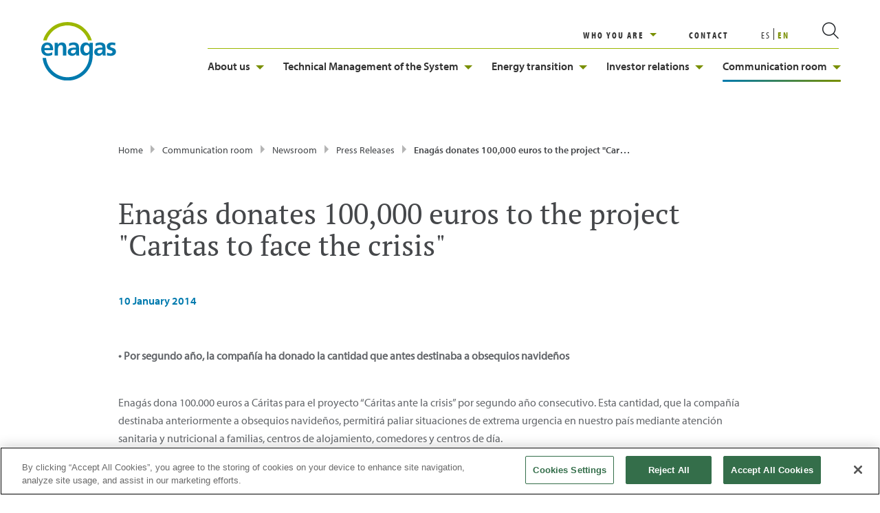

--- FILE ---
content_type: text/html;charset=utf-8
request_url: https://www.enagas.es/en/press-room/news-room/press-releases/2014-01-10_donacion_a_caritas/
body_size: 17321
content:

<!DOCTYPE HTML>
<html lang="en">
<head>
    <!-- Google Tag Manager -->
    <meta name="content-page-ref" content="DPzjxAyC3kfz4XEJe_4oyhrA1BxAyfoyt8I48tkcnplBzyXmCZzJ5An9sIUvmIPRi82Bga3kC5ltGRDEGjsdiYsVrXeF9chItxDyQzkTcr5sETm6699KTsOEBUGlnkQjOcg3KPO4ii9Yp9mWoCnZlQ"/>
<script defer="defer" type="text/javascript" src="/.rum/@adobe/helix-rum-js@%5E2/dist/rum-standalone.js"></script>
<script>(function (w, d, s, l, i) {
            w[l] = w[l] || []; w[l].push({
                'gtm.start':
                    new Date().getTime(), event: 'gtm.js'
            }); var f = d.getElementsByTagName(s)[0],
                j = d.createElement(s), dl = l != 'dataLayer' ? '&l=' + l : ''; j.async = true; j.src =
                    'https://www.googletagmanager.com/gtm.js?id=' + i + dl; f.parentNode.insertBefore(j, f);
        })(window, document, 'script', 'dataLayer', 'GTM-MVVKPCL');</script>
    <!-- End Google Tag Manager -->

    
    
        
    <!-- Inicio del aviso de consentimiento de cookies de OneTrust para enagas.es -->
 
<script src="https://cdn.cookielaw.org/scripttemplates/otSDKStub.js" type="text/javascript" charset="UTF-8" data-domain-script="019387d8-1b71-70a0-9e4b-14f4bf6596cf"></script>
<script type="text/javascript">
function OptanonWrapper() { }
</script>
<!-- Fin del aviso de consentimiento de cookies de OneTrust para enagas.es -->
    
    
    <meta charset="UTF-8"/>
    <title>Enagás donates 100,000 euros to the project &#34;Caritas to face the crisis&#34; | Enagás</title>
    
    <meta name="description" content="Enagás donated 100,000 euros to Cáritas to support vulnerable communities in crisis, ensuring essential aid reaches those in need.
"/>
    <meta name="template" content="page-news"/>
    <meta name="viewport" content="width=device-width, initial-scale=1"/>
    <meta name="robots" content="index,follow"/>
    <meta name="formattedTags"/>
    
    <meta name="author" content="Enagás"/>
    <meta name="publisher" content="Enagás"/>

    
    
        <meta property="releaseDate" content="2014-01-10"/>
    
    

    


	
    
<link rel="stylesheet" href="/etc.clientlibs/enagas/clientlibs/clientlib-base.lc-6f5bfe6388fe300dcf5b9c47996513c3-lc.min.css" type="text/css">






	
    
<script src="/etc.clientlibs/enagas/clientlibs/vendor/jquery.lc-1fd4921763143879bead05887ba79940-lc.min.js"></script>








     <script>
        window.dataLayer = window.dataLayer || [];
        let categories = $("meta[name='formattedTags']").attr("content");
        let enagasEQ = 'enagas=true';
        let ca = document.cookie.split(';');
        let cookieRes = 'false';
        for (var i = 0; i < ca.length; i++) {
            let c = ca[i];
            while (c.charAt(0) == ' ') c = c.substring(1, c.length);
            if (c == enagasEQ)
                cookieRes = 'true';
        }
        dataLayer.push({
            page: JSON.parse("{\x22page\u002Dnews\u002Ddc86a48c64\x22:{\x22@type\x22:\x22enagas\/components\/structure\/page\u002Dnews\x22,\x22repo:modifyDate\x22:\x222025\u002D10\u002D16T07:24:27Z\x22,\x22dc:title\x22:\x22Enagás donates 100,000 euros to the project \\\x22Caritas to face the crisis\\\x22 | Enagás\x22,\x22dc:description\x22:\x22Enagás donated 100,000 euros to Cáritas to support vulnerable communities in crisis, ensuring essential aid reaches those in need.\\r\\n\x22,\x22xdm:template\x22:\x22\/conf\/enagas\/settings\/wcm\/templates\/page\u002Dnews\x22,\x22xdm:language\x22:\x22en\x22,\x22xdm:tags\x22:[],\x22repo:path\x22:\x22\/content\/enagas\/en\/sala\u002Dcomunicacion\/actualidad\/notas\u002Dprensa\/2014\u002D01\u002D10_Donacion_a_Caritas.html\x22}}"),
            event: 'cmp:show',
            eventInfo: {
                path: 'page.page\u002Dnews\u002Ddc86a48c64'
            },
            'page_title': $(document).attr('title'),
            'page_url': $(location).attr('href'),
            'page_type': $("meta[name='template']").attr("content"),
            'enagas': cookieRes,
            'main_category': categories != undefined ? categories : '',
            'secondary_category': '',
            'release_date': $("meta[property='releaseDate']").attr("content"),
            'error': ''
        });
    </script>


    <meta property="og:title" content="Enagás donates 100,000 euros to the project &#34;Caritas to face the crisis&#34; | Enagás"/>
    <meta property="og:description" content="Enagás donated 100,000 euros to Cáritas to support vulnerable communities in crisis, ensuring essential aid reaches those in need.
"/>
    <meta property="og:image" content="https://www.enagas.es/etc.clientlibs/enagas/clientlibs/clientlib-site/resources/imgs/logo-enagas-520x520-1.png/?v=2026-01-31-12-04"/>
    
    <meta property="og:url" content="https://www.enagas.es/en/press-room/news-room/press-releases/2014-01-10_donacion_a_caritas/"/>
    <meta property="og:type" content="website"/>
    <meta property="fb:app_id" content="170685936380274"/>

    <meta name="twitter:site" content="@enagas"/>
    <meta name="twitter:card" content="summary_large_image"/>
    <meta name="twitter:title" content="Enagás donates 100,000 euros to the project &#34;Caritas to face the crisis&#34; | Enagás"/>
    <meta name="twitter:description" content="Enagás donated 100,000 euros to Cáritas to support vulnerable communities in crisis, ensuring essential aid reaches those in need.
"/>
    <meta name="twitter:image" content="https://www.enagas.es/etc.clientlibs/enagas/clientlibs/clientlib-site/resources/imgs/logo-enagas-520x520-1.png/?v=2026-01-31-12-04"/>
    
    <!--GOOGLE SITE VERIFICATION -->
    <meta name="google-site-verification" content="IKqXsnONOxvLzXX-f4OPperbHZYecQauFIcpry74tTQ"/>
    <!--GOOGLE SITE VERIFICATION -->
    <link rel="canonical" href="https://www.enagas.es/en/press-room/news-room/press-releases/2014-01-10_donacion_a_caritas/"/>
    <link rel="preload" href="https://use.typekit.net/vdo2cdv.css" as="style" onload="this.rel='stylesheet'"/>
    <noscript><link rel="stylesheet" href="https://use.typekit.net/vdo2cdv.css"/></noscript>

    <link rel="apple-touch-icon" sizes="180x180" href="/etc.clientlibs/enagas/clientlibs/clientlib-site/resources/fav-icons/apple-touch-icon.png"/>
<link rel="apple-touch-icon" sizes="120x120" href="/etc.clientlibs/enagas/clientlibs/clientlib-site/resources/fav-icons/apple-touch-icon-120x120.png"/>
<link rel="apple-touch-icon" sizes="120x120" href="/etc.clientlibs/enagas/clientlibs/clientlib-site/resources/fav-icons/apple-touch-icon-120x120-precomposed.png"/>
<link rel="apple-touch-icon" sizes="152x152" href="/etc.clientlibs/enagas/clientlibs/clientlib-site/resources/fav-icons/apple-touch-icon-152x152.png"/>
<link rel="apple-touch-icon" sizes="152x152" href="/etc.clientlibs/enagas/clientlibs/clientlib-site/resources/fav-icons/apple-touch-icon-152x152-precomposed.png"/>
<link rel="icon" type="image/png" sizes="32x32" href="/etc.clientlibs/enagas/clientlibs/clientlib-site/resources/fav-icons/favicon-32x32.png"/>
<link rel="icon" type="image/png" sizes="16x16" href="/etc.clientlibs/enagas/clientlibs/clientlib-site/resources/fav-icons/favicon-16x16.png"/>
<link rel="manifest" href="/etc.clientlibs/enagas/clientlibs/clientlib-site/resources/fav-icons/site.webmanifest"/>
<link rel="mask-icon" href="/etc.clientlibs/enagas/clientlibs/clientlib-site/resources/fav-icons/safari-pinned-tab.svg" color="#5bbad5"/>
<meta name="apple-mobile-web-app-title" content="Enag&aacute;s"/>
<meta name="application-name" content="Enag&aacute;s"/>
<meta name="msapplication-TileColor" content="#ffffff"/>
<meta name="theme-color" content="#ffffff"/>
    

    
    
    

    

    
    
<script src="/etc.clientlibs/enagas/clientlibs/clientlib-dependencies.lc-d41d8cd98f00b204e9800998ecf8427e-lc.min.js"></script>



    
    
<link rel="stylesheet" href="/etc.clientlibs/enagas/clientlibs/clientlib-dependencies.lc-d41d8cd98f00b204e9800998ecf8427e-lc.min.css" type="text/css">
<link rel="stylesheet" href="/etc.clientlibs/enagas/clientlibs/clientlib-site.lc-5da66b88502298289753162917a304fd-lc.min.css" type="text/css">



    

    
    
    <link rel="alternate" hreflang="es" href="https://www.enagas.es/es/sala-comunicacion/actualidad/notas-prensa/2014-01-10_donacion_a_caritas/"/>
<link rel="alternate" hreflang="en" href="https://www.enagas.es/en/press-room/news-room/press-releases/2014-01-10_donacion_a_caritas/"/>

    <link rel="alternate" href="https://www.enagas.es/en/press-room/news-room/press-releases/2014-01-10_donacion_a_caritas/" hreflang="x-default"/>
    
        
        <script type="application/ld+json">{"@context":"https://schema.org","@type":"BreadcrumbList","itemListElement":[{"@type":"ListItem","position":"1","name":"Home","item":"https://www.enagas.es/en/"},{"@type":"ListItem","position":"2","name":"Press releases, news and events - Enagás Communication Room ","item":"https://www.enagas.es/en/press-room/"},{"@type":"ListItem","position":"3","name":"Enagás newsroom. Press releases, news and events","item":"https://www.enagas.es/en/press-room/news-room/"},{"@type":"ListItem","position":"4","name":"Press releases of the company - Enagás","item":"https://www.enagas.es/en/press-room/news-room/press-releases/"},{"@type":"ListItem","position":"5","name":"Enagás donates 100,000 euros to the project "Caritas to face the crisis" | Enagás","item":"https://www.enagas.es/en/press-room/news-room/press-releases/2014-01-10_donacion_a_caritas/"}]}</script>
    
    

    
        
            

    <script type="application/ld+json">
        {
  "@context" : "http://schema.org",
  "@type" : "WebPage",
  "url" : "https://www.enagas.es/en/press-room/news-room/press-releases/2014-01-10_donacion_a_caritas/",
  "name" : "Enagás donates 100,000 euros to the project \"Caritas to face the crisis\" | Enagás",
  "description" : "Enagás donated 100,000 euros to Cáritas to support vulnerable communities in crisis, ensuring essential aid reaches those in need.\r\n",
  "reviewedBy" : {
    "@type" : "Organization",
    "name" : "Enagás"
  }
}
    </script>

    

    

    

    

    

        
    
</head>

<body class="page-news page basicpage  " id="page-news-dc86a48c64" data-cmp-data-layer-enabled>
<a class="skip-to-content" href="#maincontent">Jump to main content</a>
<!-- Google Tag Manager (noscript) -->
<noscript>
    <iframe src="https://www.googletagmanager.com/ns.html?id=GTM-MVVKPCL" height="0" width="0" style="display:none; visibility:hidden" title="Google Tag Manager"></iframe>
</noscript>
<!-- End Google Tag Manager (noscript) -->



    




    



    
<div class="experiencefragment-header header-xf experiencefragment"><div class="no-author">
	<div class="cmp-experiencefragment cmp-experiencefragment--"><div class="xfpage page basicpage">


    
    
    
    <div id="container-f54b3a871a" class="cmp-container">
        
        <div class="header">

    



	
    
<link rel="stylesheet" href="/etc.clientlibs/enagas/clientlibs/components/header.lc-be84675f29e0be434977d0a74915853a-lc.min.css" type="text/css">




	<header>
		<div class="header-block-gene">
			<div class="block-logo">
				


    



	
    
<link rel="stylesheet" href="/etc.clientlibs/enagas/clientlibs/components/logolist.lc-d41d8cd98f00b204e9800998ecf8427e-lc.min.css" type="text/css">




<ul>
	<li>
		
			<a href="/en/" target="_self" title="logo" aria-label="logo">
				<picture>
					<img loading="lazy" src="/adobe/dynamicmedia/deliver/dm-aid--c4af04b1-7fcc-464e-b7a1-06864ed4223a/logo_enagas.svg.webp?width=180&preferwebp=true" alt="logo" width="100%" height="auto"/>
				</picture>
			</a>
		
		
	</li>

</ul>


	
    <script defer src="/etc.clientlibs/enagas/clientlibs/components/logolist.lc-d41d8cd98f00b204e9800998ecf8427e-lc.min.js"></script>



			</div>
			<div class="block-gene">
				<div class="section-alpha">
					<div class="who-are-you-section" role="region" aria-label="Who are you section" tabindex="0">
						


    



	
    





<div class="container cc13">
	<div class="title-section">
		<div class="title">
  <div data-cmp-data-layer="{&#34;title-a77827e655&#34;:{&#34;@type&#34;:&#34;enagas/components/content/title&#34;,&#34;repo:modifyDate&#34;:&#34;2022-01-18T16:48:32Z&#34;,&#34;dc:title&#34;:&#34;WHO YOU ARE&#34;}}" id="title-a77827e655" class="cmp-title">
 <p class="cmp-title__text">WHO YOU ARE</p>
</div>

    

</div>

	</div>
	<ul class="link-list" role="list">
		
			<li role="listitem">
				<a href="/en/partners-and-affiliates/" target="_self" aria-label="PARTNERS AND AFFILIATES">PARTNERS AND AFFILIATES</a>
			</li>
		
			<li role="listitem">
				<a href="/en/minority-shareholders/" target="_self" aria-label="MINORITY SHAREHOLDERS">MINORITY SHAREHOLDERS</a>
			</li>
		
			<li role="listitem">
				<a href="/en/innovators-and-entrepreneurs/" target="_self" aria-label="INNOVATIVE AND ENTREPRENEURS">INNOVATIVE AND ENTREPRENEURS</a>
			</li>
		
			<li role="listitem">
				<a href="/en/future-professionals/" target="_self" aria-label="FUTURE PROFESSIONALS">FUTURE PROFESSIONALS</a>
			</li>
		
			<li role="listitem">
				<a href="/en/customers/" target="_self" aria-label="CUSTOMERS">CUSTOMERS</a>
			</li>
		
			<li role="listitem">
				<a href="/en/about-us/suppliers/how-to-become-a-supplier/" target="_self" aria-label="NEW SUPPLIERS">NEW SUPPLIERS</a>
			</li>
		
	</ul>
</div>


	
    




					</div>
					<div class="contact-section" role="region" aria-label="Contact us">
						

    


<a href="/en/contact/" target="_self" title=" "> CONTACT</a>




    




					</div>
					<div class="language-section" role="region" aria-label="Language selector">
						
							<ul class="menu-idiomas" id="language-selector">
								<li>

									<a class="item " href="/es/sala-comunicacion/actualidad/notas-prensa/2014-01-10_donacion_a_caritas/">
										ES
									</a>
								</li>
							
								<li>

									<a class="item active" href="/en/press-room/news-room/press-releases/2014-01-10_donacion_a_caritas/">
										EN
									</a>
								</li>
							</ul>

						
					</div>
					<div class="icon-links-section" role="region" aria-label="Quick access menu">
						


    



	
    




<ul>
	
</ul>


	
    


					</div>
					<div class="search-section" role="search" aria-label="Website search" tabindex="0">
						<div class="no-author">
							<div class="cmp-experiencefragment cmp-experiencefragment--" id="exp-fragment-search" style="display: none;"><div class="xfpage page basicpage">


    
    <div id="container-fc06b17618" class="cmp-container">
        


<div class="aem-Grid aem-Grid--12 aem-Grid--default--12 ">
    
    <div class="headersearchsolr aem-GridColumn aem-GridColumn--default--12">

    



	
    
<link rel="stylesheet" href="/etc.clientlibs/enagas/clientlibs/components/headersearch.lc-d0368a4a0d483dc809651b2460e1df4e-lc.min.css" type="text/css">





<div id="cmp-headersearch" class="cmp-headersearch-container" data-result="https://www.enagas.es/en/search-results/">
	<div class="headersearch-block-gene">
		<div class="block-logo">
			


    



	
    




<ul>
	<li>
		
			<a href="/en/" target="_self" title="logo" aria-label="logo">
				<picture>
					<img loading="lazy" src="/adobe/dynamicmedia/deliver/dm-aid--c4af04b1-7fcc-464e-b7a1-06864ed4223a/logo_enagas.svg.webp?width=180&preferwebp=true" alt="logo" width="100%" height="auto"/>
				</picture>
			</a>
		
		
	</li>

</ul>


	
    


		</div>

		<span class="icon icon-close-mobile"></span>

		<div class="searchbar-container">
			<span class="icon icon-search"></span>
			<input class="searchbar" placeholder="What are you looking for?" aria-label="search" name="search"/>
			<span class="icon icon-close"></span>
		</div>
	</div>
	<div class="search-display">
		<div class="most-searched">
			


    



	
    





<div class="container cc13">
	<div class="title-section">
		<div class="title">
  <div data-cmp-data-layer="{&#34;title-3bbe9818e9&#34;:{&#34;@type&#34;:&#34;enagas/components/content/title&#34;,&#34;repo:modifyDate&#34;:&#34;2023-12-12T13:11:55Z&#34;,&#34;dc:title&#34;:&#34;Most wanted&#34;}}" id="title-3bbe9818e9" class="cmp-title">
 <p class="cmp-title__text">Most wanted</p>
</div>

    

</div>

	</div>
	<ul class="link-list" role="list">
		
			<li role="listitem">
				<a href="/en/resultados-busqueda-old/" target="_self" title="Who we are" aria-label="Who we are">Who we are</a>
			</li>
		
			<li role="listitem">
				<a href="/en/about-us/sustainability/" target="_self" title="Our sustainable strategy" aria-label="Our sustainable strategy">Our sustainable strategy</a>
			</li>
		
			<li role="listitem">
				<a href="/en/technical-management-system/general-information/" target="_self" title="The GTS" aria-label="The GTS">The GTS</a>
			</li>
		
			<li role="listitem">
				<a href="/en/energy-transition/hydrogen-network/" target="_self" title="The hydrogen network" aria-label="The hydrogen network">The hydrogen network</a>
			</li>
		
			<li role="listitem">
				<a href="/en/energy-transition/gas-network/gas-infrastructure/" target="_self" title="Gas infrastructures" aria-label="Gas infrastructures">Gas infrastructures</a>
			</li>
		
	</ul>
</div>


	
    




		</div>

		<div class="search-results">
		</div>

		<div class="need-help">
			

    


<div class="neednelp">
	<div class="txt-needhelp">
		Need help?
	</div>
	<div class="link-contact">
		

    


<a href="/en/contact/" target="_self" title=" "> Contact us</a>




    




	</div>
	<div class="txt-needhelp">
		Enagás in the networks
	</div>
	<div class="enagasnetwork">
		

    

<div class="rrss-component">

    
        
    



    

    <div class="rrss-block">
        <div class="container-page">
            <div class="title-block">
                
            </div>

            <div class="rrss--wrapper" role="navigation" aria-label="Social networks">
                <div class="rrss-item-container">
                    <a href="https://twitter.com/enagas" rel="me" title="Twitter Enagás" class="rrss__item" target="_blank" aria-label="Twitter Enagás">
                        <span class="icon icon-Twitter-new" aria-hidden="true">
                            <span class="rrss-tittle Twitter Enagás" style="display: none">Twitter Enagás</span>
                        </span>   
                    </a>
                </div>
                <div class="rrss-item-container">
                    <a href="https://es.linkedin.com/company/enagas" rel="me" title="LinkedIn Enagás" class="rrss__item" target="_blank" aria-label="LinkedIn Enagás">
                        <span class="icon icon-Linkedin-new" aria-hidden="true">
                            <span class="rrss-tittle LinkedIn Enagás" style="display: none">LinkedIn Enagás</span>
                        </span>    
                    </a>
                </div>
                <div class="rrss-item-container">
                    <a href="https://www.facebook.com/EnagasOficial/" rel="me" title="Facebook Enagás" class="rrss__item" target="_blank" aria-label="Facebook Enagás">
                        <span class="icon icon-Facebook-new" aria-hidden="true">
                            <span class="rrss-tittle Facebook Enagás" style="display: none">Facebook Enagás</span>
                        </span>
                    </a>
                </div>
                <div class="rrss-item-container">
                    <a href="https://www.youtube.com/channel/UC1gEGcl-G7p8INsNKe9YZyg" rel="me" title="YouTube Enagás" class="rrss__item" target="_blank" aria-label="YouTube Enagás">
                        <span class="icon icon-Youtube-new" aria-hidden="true">
                            <span class="rrss-tittle YouTube Enagás" style="display: none">YouTube Enagás</span>
                        </span>
                    </a>
                </div>
                
            </div>
        </div>
    </div>

    
        
    

    

</div>
	</div>
</div>





		</div>
	</div>
</div>

<div id="resource-path-searchSolr" data-node-path="/content/experience-fragments/enagas/en/search/solr/jcr:content/root/headersearchsolr"></div>
<div id="resource-page-path" data-node-path="/content/enagas/en/sala-comunicacion/actualidad/notas-prensa/2014-01-10_Donacion_a_Caritas"></div>


	
    <script defer src="/etc.clientlibs/enagas/clientlibs/components/headersearchsolr.lc-69da7973a8cd6fc378073be383c37af9-lc.min.js"></script>


</div>

    
</div>

    </div>

    
</div>
</div>
						</div>
						<i class="cmp-search__icon" data-cmp-hook-search="icon"></i>
						<span class="icon-menu icon-eng-Menu"></span>
					</div>
				</div>
				<div class="navigation-menu">
					<span class="icon icon-eng-Cerrar"></span>
					
<nav id="navigation-89ac3ebab9" class="cmp-navigation" itemscope itemtype="http://schema.org/SiteNavigationElement" data-cmp-data-layer="{&#34;navigation-89ac3ebab9&#34;:{&#34;@type&#34;:&#34;enagas/components/content/navigation&#34;,&#34;repo:modifyDate&#34;:&#34;2021-06-29T11:17:06Z&#34;}}">
    <ul class="cmp-navigation__group">
        
      <li class="cmp-navigation__item cmp-navigation__item--level-0 " data-cmp-data-layer="{&#34;navigation-89ac3ebab9-item-f8927734a9&#34;:{&#34;@type&#34;:&#34;enagas/components/content/navigation/item&#34;,&#34;repo:modifyDate&#34;:&#34;2022-06-05T15:24:29Z&#34;,&#34;dc:title&#34;:&#34;About us&#34;,&#34;xdm:linkURL&#34;:&#34;/en/about-us/&#34;}}">
          
    
    <a href="/en/about-us/" title="About us" data-cmp-clickable class="cmp-navigation__item-link ">About us<span></span>
    </a>
    
        <div class="page-description">
            <p class="block-description">
                <a href="/en/about-us/" title="Find out about our activity and our team, our sustainability strategy and the regulatory framework of our sector.">Find out about our activity and our team, our sustainability strategy and the regulatory framework of our sector.</a>
            </p>
        </div>
     

          
            <div class="level2-menu">
                <div class="block-level">
                    
    <ul class="cmp-navigation__group">
        
      <li class="cmp-navigation__item cmp-navigation__item--level-1 " data-cmp-data-layer="{&#34;navigation-89ac3ebab9-item-d6e9f0e886&#34;:{&#34;@type&#34;:&#34;enagas/components/content/navigation/item&#34;,&#34;repo:modifyDate&#34;:&#34;2022-06-05T15:24:29Z&#34;,&#34;dc:title&#34;:&#34;Who we are&#34;,&#34;xdm:linkURL&#34;:&#34;/en/about-us/who-we-are/&#34;}}">
          
    
    <a href="/en/about-us/who-we-are/" title="Who we are" data-cmp-clickable class="cmp-navigation__item-link ">Who we are<span></span>
    </a>
     

          
            <div class="level2-menu">
                <div class="block-level">
                    
    <ul class="cmp-navigation__group">
        
      <li class="cmp-navigation__item cmp-navigation__item--level-2 " data-cmp-data-layer="{&#34;navigation-89ac3ebab9-item-3fb756f004&#34;:{&#34;@type&#34;:&#34;enagas/components/content/navigation/item&#34;,&#34;repo:modifyDate&#34;:&#34;2022-06-05T15:24:29Z&#34;,&#34;dc:title&#34;:&#34;The team&#34;,&#34;xdm:linkURL&#34;:&#34;/en/about-us/who-we-are/the-team/&#34;}}">
          
    
    <a href="/en/about-us/who-we-are/the-team/" title="The team" data-cmp-clickable class="cmp-navigation__item-link ">The team<span></span>
    </a>
     

          
      </li>

        
    
        
      <li class="cmp-navigation__item cmp-navigation__item--level-2 " data-cmp-data-layer="{&#34;navigation-89ac3ebab9-item-0f58a56a4f&#34;:{&#34;@type&#34;:&#34;enagas/components/content/navigation/item&#34;,&#34;repo:modifyDate&#34;:&#34;2022-06-05T15:24:29Z&#34;,&#34;dc:title&#34;:&#34;Enagás Group&#34;,&#34;xdm:linkURL&#34;:&#34;/en/about-us/who-we-are/enagas-group/&#34;}}">
          
    
    <a href="/en/about-us/who-we-are/enagas-group/" title="Enagás Group" data-cmp-clickable class="cmp-navigation__item-link ">Enagás Group<span></span>
    </a>
     

          
      </li>

        
    
        
      <li class="cmp-navigation__item cmp-navigation__item--level-2 " data-cmp-data-layer="{&#34;navigation-89ac3ebab9-item-065fd3f296&#34;:{&#34;@type&#34;:&#34;enagas/components/content/navigation/item&#34;,&#34;repo:modifyDate&#34;:&#34;2022-07-12T14:25:57Z&#34;,&#34;dc:title&#34;:&#34;Our purpose&#34;,&#34;xdm:linkURL&#34;:&#34;/en/about-us/who-we-are/our-purpose/&#34;}}">
          
    
    <a href="/en/about-us/who-we-are/our-purpose/" title="Our purpose" data-cmp-clickable class="cmp-navigation__item-link ">Our purpose<span></span>
    </a>
     

          
      </li>

        
    
        
      <li class="cmp-navigation__item cmp-navigation__item--level-2 " data-cmp-data-layer="{&#34;navigation-89ac3ebab9-item-4fa86e2dca&#34;:{&#34;@type&#34;:&#34;enagas/components/content/navigation/item&#34;,&#34;repo:modifyDate&#34;:&#34;2022-06-05T15:24:29Z&#34;,&#34;dc:title&#34;:&#34;Where we are&#34;,&#34;xdm:linkURL&#34;:&#34;/en/about-us/who-we-are/where-we-are/&#34;}}">
          
    
    <a href="/en/about-us/who-we-are/where-we-are/" title="Where we are" data-cmp-clickable class="cmp-navigation__item-link ">Where we are<span></span>
    </a>
     

          
      </li>

        
    
        
      <li class="cmp-navigation__item cmp-navigation__item--level-2 " data-cmp-data-layer="{&#34;navigation-89ac3ebab9-item-5734d6f6dd&#34;:{&#34;@type&#34;:&#34;enagas/components/content/navigation/item&#34;,&#34;repo:modifyDate&#34;:&#34;2022-06-05T15:24:29Z&#34;,&#34;dc:title&#34;:&#34;Key indicators&#34;,&#34;xdm:linkURL&#34;:&#34;/en/about-us/who-we-are/key-indicators/&#34;}}">
          
    
    <a href="/en/about-us/who-we-are/key-indicators/" title="Key indicators" data-cmp-clickable class="cmp-navigation__item-link ">Key indicators<span></span>
    </a>
     

          
      </li>

        
    
        
      <li class="cmp-navigation__item cmp-navigation__item--level-2 " data-cmp-data-layer="{&#34;navigation-89ac3ebab9-item-8fa2adc18b&#34;:{&#34;@type&#34;:&#34;enagas/components/content/navigation/item&#34;,&#34;repo:modifyDate&#34;:&#34;2022-06-13T07:10:02Z&#34;,&#34;dc:title&#34;:&#34;Ethics and integrity&#34;,&#34;xdm:linkURL&#34;:&#34;/en/about-us/who-we-are/ethics-integrity/&#34;}}">
          
    
    <a href="/en/about-us/who-we-are/ethics-integrity/" title="Ethics and integrity" data-cmp-clickable class="cmp-navigation__item-link ">Ethics and integrity<span></span>
    </a>
     

          
            <div class="level2-menu">
                <div class="block-level">
                    
    <ul class="cmp-navigation__group">
        
      <li class="cmp-navigation__item cmp-navigation__item--level-3 " data-cmp-data-layer="{&#34;navigation-89ac3ebab9-item-a774856e47&#34;:{&#34;@type&#34;:&#34;enagas/components/content/navigation/item&#34;,&#34;repo:modifyDate&#34;:&#34;2023-04-18T15:03:01Z&#34;,&#34;dc:title&#34;:&#34;Transparency and fiscal responsibility&#34;,&#34;xdm:linkURL&#34;:&#34;/en/about-us/who-we-are/ethics-integrity/transparency-fiscal-responsability/&#34;}}">
          
    
    <a href="/en/about-us/who-we-are/ethics-integrity/transparency-fiscal-responsability/" title="Transparency and fiscal responsibility" data-cmp-clickable class="cmp-navigation__item-link ">Transparency and fiscal responsibility<span></span>
    </a>
     

          
      </li>

        
    </ul>

                </div>
            </div>
          
      </li>

        
    </ul>

                </div>
            </div>
          
      </li>

        
    
        
      <li class="cmp-navigation__item cmp-navigation__item--level-1 " data-cmp-data-layer="{&#34;navigation-89ac3ebab9-item-b8157f1b8d&#34;:{&#34;@type&#34;:&#34;enagas/components/content/navigation/item&#34;,&#34;repo:modifyDate&#34;:&#34;2022-06-13T07:09:38Z&#34;,&#34;dc:title&#34;:&#34;People and talent&#34;,&#34;xdm:linkURL&#34;:&#34;/en/about-us/people-talent/&#34;}}">
          
    
    <a href="/en/about-us/people-talent/" title="People and talent" data-cmp-clickable class="cmp-navigation__item-link ">People and talent<span></span>
    </a>
     

          
            <div class="level2-menu">
                <div class="block-level">
                    
    <ul class="cmp-navigation__group">
        
      <li class="cmp-navigation__item cmp-navigation__item--level-2 " data-cmp-data-layer="{&#34;navigation-89ac3ebab9-item-2fec2aab2a&#34;:{&#34;@type&#34;:&#34;enagas/components/content/navigation/item&#34;,&#34;repo:modifyDate&#34;:&#34;2022-06-13T07:09:38Z&#34;,&#34;dc:title&#34;:&#34;Our model&#34;,&#34;xdm:linkURL&#34;:&#34;/en/about-us/people-talent/our-model/&#34;}}">
          
    
    <a href="/en/about-us/people-talent/our-model/" title="Our model" data-cmp-clickable class="cmp-navigation__item-link ">Our model<span></span>
    </a>
     

          
      </li>

        
    
        
      <li class="cmp-navigation__item cmp-navigation__item--level-2 " data-cmp-data-layer="{&#34;navigation-89ac3ebab9-item-9d46413582&#34;:{&#34;@type&#34;:&#34;enagas/components/content/navigation/item&#34;,&#34;repo:modifyDate&#34;:&#34;2022-06-15T08:26:59Z&#34;,&#34;dc:title&#34;:&#34;Diversity, inclusion and work-life balance&#34;,&#34;xdm:linkURL&#34;:&#34;/en/about-us/people-talent/diversity-inclusion-work-life-balance/&#34;}}">
          
    
    <a href="/en/about-us/people-talent/diversity-inclusion-work-life-balance/" title="Diversity, inclusion and work-life balance" data-cmp-clickable class="cmp-navigation__item-link ">Diversity, inclusion and work-life balance<span></span>
    </a>
     

          
      </li>

        
    
        
      <li class="cmp-navigation__item cmp-navigation__item--level-2 " data-cmp-data-layer="{&#34;navigation-89ac3ebab9-item-42c82b0c20&#34;:{&#34;@type&#34;:&#34;enagas/components/content/navigation/item&#34;,&#34;repo:modifyDate&#34;:&#34;2022-06-13T07:09:39Z&#34;,&#34;dc:title&#34;:&#34;Health and safety&#34;,&#34;xdm:linkURL&#34;:&#34;/en/about-us/people-talent/health-safety/&#34;}}">
          
    
    <a href="/en/about-us/people-talent/health-safety/" title="Health and safety" data-cmp-clickable class="cmp-navigation__item-link ">Health and safety<span></span>
    </a>
     

          
      </li>

        
    
        
      <li class="cmp-navigation__item cmp-navigation__item--level-2 " data-cmp-data-layer="{&#34;navigation-89ac3ebab9-item-583e2dbd4f&#34;:{&#34;@type&#34;:&#34;enagas/components/content/navigation/item&#34;,&#34;repo:modifyDate&#34;:&#34;2022-06-13T07:09:39Z&#34;,&#34;dc:title&#34;:&#34;Training and talent development&#34;,&#34;xdm:linkURL&#34;:&#34;/en/about-us/people-talent/training/&#34;}}">
          
    
    <a href="/en/about-us/people-talent/training/" title="Training and talent development" data-cmp-clickable class="cmp-navigation__item-link ">Training and talent development<span></span>
    </a>
     

          
      </li>

        
    
        
      <li class="cmp-navigation__item cmp-navigation__item--level-2 " data-cmp-data-layer="{&#34;navigation-89ac3ebab9-item-84cdc28fe5&#34;:{&#34;@type&#34;:&#34;enagas/components/content/navigation/item&#34;,&#34;repo:modifyDate&#34;:&#34;2022-06-21T15:11:19Z&#34;,&#34;dc:title&#34;:&#34;Join Enagás&#34;,&#34;xdm:linkURL&#34;:&#34;/en/about-us/people-talent/join-enagas/&#34;}}">
          
    
    <a href="/en/about-us/people-talent/join-enagas/" title="Join Enagás" data-cmp-clickable class="cmp-navigation__item-link ">Join Enagás<span></span>
    </a>
     

          
      </li>

        
    </ul>

                </div>
            </div>
          
      </li>

        
    
        
      <li class="cmp-navigation__item cmp-navigation__item--level-1 " data-cmp-data-layer="{&#34;navigation-89ac3ebab9-item-9217bfccd5&#34;:{&#34;@type&#34;:&#34;enagas/components/content/navigation/item&#34;,&#34;repo:modifyDate&#34;:&#34;2022-06-13T07:09:40Z&#34;,&#34;dc:title&#34;:&#34;Sustainability&#34;,&#34;xdm:linkURL&#34;:&#34;/en/about-us/sustainability/&#34;}}">
          
    
    <a href="/en/about-us/sustainability/" title="Sustainability" data-cmp-clickable class="cmp-navigation__item-link ">Sustainability<span></span>
    </a>
     

          
            <div class="level2-menu">
                <div class="block-level">
                    
    <ul class="cmp-navigation__group">
        
      <li class="cmp-navigation__item cmp-navigation__item--level-2 " data-cmp-data-layer="{&#34;navigation-89ac3ebab9-item-4db13b6ebd&#34;:{&#34;@type&#34;:&#34;enagas/components/content/navigation/item&#34;,&#34;repo:modifyDate&#34;:&#34;2022-06-13T07:09:40Z&#34;,&#34;dc:title&#34;:&#34;Sustainable strategy and management&#34;,&#34;xdm:linkURL&#34;:&#34;/en/about-us/sustainability/strategy-sustainable-management/&#34;}}">
          
    
    <a href="/en/about-us/sustainability/strategy-sustainable-management/" title="Sustainable strategy and management" data-cmp-clickable class="cmp-navigation__item-link ">Sustainable strategy and management<span></span>
    </a>
     

          
      </li>

        
    
        
      <li class="cmp-navigation__item cmp-navigation__item--level-2 " data-cmp-data-layer="{&#34;navigation-89ac3ebab9-item-eb36002bf7&#34;:{&#34;@type&#34;:&#34;enagas/components/content/navigation/item&#34;,&#34;repo:modifyDate&#34;:&#34;2022-06-13T07:09:40Z&#34;,&#34;dc:title&#34;:&#34;2030 Agenda&#34;,&#34;xdm:linkURL&#34;:&#34;/en/about-us/sustainability/2030-agenda/&#34;}}">
          
    
    <a href="/en/about-us/sustainability/2030-agenda/" title="2030 Agenda" data-cmp-clickable class="cmp-navigation__item-link ">2030 Agenda<span></span>
    </a>
     

          
      </li>

        
    
        
      <li class="cmp-navigation__item cmp-navigation__item--level-2 " data-cmp-data-layer="{&#34;navigation-89ac3ebab9-item-038e15e0cd&#34;:{&#34;@type&#34;:&#34;enagas/components/content/navigation/item&#34;,&#34;repo:modifyDate&#34;:&#34;2022-06-13T07:09:40Z&#34;,&#34;dc:title&#34;:&#34;Indices and recognition&#34;,&#34;xdm:linkURL&#34;:&#34;/en/about-us/sustainability/indices-recognition/&#34;}}">
          
    
    <a href="/en/about-us/sustainability/indices-recognition/" title="Indices and recognition" data-cmp-clickable class="cmp-navigation__item-link ">Indices and recognition<span></span>
    </a>
     

          
      </li>

        
    
        
      <li class="cmp-navigation__item cmp-navigation__item--level-2 " data-cmp-data-layer="{&#34;navigation-89ac3ebab9-item-7bf9a5911d&#34;:{&#34;@type&#34;:&#34;enagas/components/content/navigation/item&#34;,&#34;repo:modifyDate&#34;:&#34;2022-06-13T07:09:41Z&#34;,&#34;dc:title&#34;:&#34;Good governance&#34;,&#34;xdm:linkURL&#34;:&#34;/en/about-us/sustainability/buen-gobierno/&#34;}}">
          
    
    <a href="/en/investor-relations/corporate-governance/" title="Good governance" data-cmp-clickable class="cmp-navigation__item-link page-section">Good governance<span></span>
    </a>
     

          
      </li>

        
    
        
      <li class="cmp-navigation__item cmp-navigation__item--level-2 " data-cmp-data-layer="{&#34;navigation-89ac3ebab9-item-b8d6d4e3b4&#34;:{&#34;@type&#34;:&#34;enagas/components/content/navigation/item&#34;,&#34;repo:modifyDate&#34;:&#34;2022-06-16T10:19:45Z&#34;,&#34;dc:title&#34;:&#34;Environment&#34;,&#34;xdm:linkURL&#34;:&#34;/en/about-us/sustainability/environment/&#34;}}">
          
    
    <a href="/en/about-us/sustainability/environment/" title="Environment" data-cmp-clickable class="cmp-navigation__item-link ">Environment<span></span>
    </a>
     

          
      </li>

        
    
        
      <li class="cmp-navigation__item cmp-navigation__item--level-2 " data-cmp-data-layer="{&#34;navigation-89ac3ebab9-item-ac9bbbaba1&#34;:{&#34;@type&#34;:&#34;enagas/components/content/navigation/item&#34;,&#34;repo:modifyDate&#34;:&#34;2022-06-13T07:09:42Z&#34;,&#34;dc:title&#34;:&#34;Social&#34;,&#34;xdm:linkURL&#34;:&#34;/en/about-us/sustainability/social/&#34;}}">
          
    
    <a href="/en/about-us/sustainability/social/" title="Social" data-cmp-clickable class="cmp-navigation__item-link ">Social<span></span>
    </a>
     

          
      </li>

        
    </ul>

                </div>
            </div>
          
      </li>

        
    
        
      <li class="cmp-navigation__item cmp-navigation__item--level-1 " data-cmp-data-layer="{&#34;navigation-89ac3ebab9-item-baaa5e16b4&#34;:{&#34;@type&#34;:&#34;enagas/components/content/navigation/item&#34;,&#34;repo:modifyDate&#34;:&#34;2023-03-08T16:58:38Z&#34;,&#34;dc:title&#34;:&#34;Whistleblowing Channel&#34;,&#34;xdm:linkURL&#34;:&#34;/en/about-us/whistleblowing-channel/&#34;}}">
          
    
    <a href="/en/about-us/whistleblowing-channel/" title="Whistleblowing Channel" data-cmp-clickable class="cmp-navigation__item-link ">Whistleblowing Channel<span></span>
    </a>
     

          
      </li>

        
    
        
      <li class="cmp-navigation__item cmp-navigation__item--level-1 " data-cmp-data-layer="{&#34;navigation-89ac3ebab9-item-783e9d39c4&#34;:{&#34;@type&#34;:&#34;enagas/components/content/navigation/item&#34;,&#34;repo:modifyDate&#34;:&#34;2022-06-13T07:09:42Z&#34;,&#34;dc:title&#34;:&#34;Suppliers&#34;,&#34;xdm:linkURL&#34;:&#34;/en/about-us/suppliers/&#34;}}">
          
    
    <a href="/en/about-us/suppliers/" title="Suppliers" data-cmp-clickable class="cmp-navigation__item-link ">Suppliers<span></span>
    </a>
     

          
      </li>

        
    
        
      <li class="cmp-navigation__item cmp-navigation__item--level-1 " data-cmp-data-layer="{&#34;navigation-89ac3ebab9-item-adb1a1326e&#34;:{&#34;@type&#34;:&#34;enagas/components/content/navigation/item&#34;,&#34;repo:modifyDate&#34;:&#34;2022-06-13T07:09:42Z&#34;,&#34;dc:title&#34;:&#34;Regulatory framework&#34;,&#34;xdm:linkURL&#34;:&#34;/en/about-us/regulatory-framework/&#34;}}">
          
    
    <a href="/en/about-us/regulatory-framework/" title="Regulatory framework" data-cmp-clickable class="cmp-navigation__item-link ">Regulatory framework<span></span>
    </a>
     

          
      </li>

        
    </ul>

                </div>
            </div>
          
      </li>

        
            <li class="destacados-section">
                <div class="destacados-0 linkslist">


    



	
    





<div class="container cc13">
	<div class="title-section">
		<div class="title">
  <div data-cmp-data-layer="{&#34;title-9232830f34&#34;:{&#34;@type&#34;:&#34;enagas/components/content/title&#34;,&#34;repo:modifyDate&#34;:&#34;2022-01-18T16:48:44Z&#34;,&#34;dc:title&#34;:&#34;Highlights&#34;}}" id="title-9232830f34" class="cmp-title">
 <p class="cmp-title__text">Highlights</p>
</div>

    

</div>

	</div>
	<ul class="link-list" role="list">
		
			<li role="listitem">
				<a href="/en/about-us/who-we-are/" target="_self" title="We Are Enagás " aria-label="#WeAreEnagás ">#WeAreEnagás </a>
			</li>
		
			<li role="listitem">
				<a href="/en/about-us/people-talent/training/" target="_self" title="Talent " aria-label="#Talent ">#Talent </a>
			</li>
		
			<li role="listitem">
				<a href="/en/about-us/sustainability/2030-agenda/" target="_self" title="Supporting SDGs " aria-label="#SupportingSDGs ">#SupportingSDGs </a>
			</li>
		
			<li role="listitem">
				<a href="/en/about-us/people-talent/diversity-inclusion-work-life-balance/" target="_self" title="Diverse Inclusive " aria-label="#DiverseInclusive ">#DiverseInclusive </a>
			</li>
		
	</ul>
</div>


	
    



</div>

                <div class="destacadoslogo-0 image">
<div data-cmp-is="image" data-cmp-lazythreshold="0" data-cmp-src="/content/experience-fragments/enagas/en/header/master/_jcr_content/root/header/menu-navegacion/destacadoslogo-0.coreimg.svg/1657273182762/corazonbienestar.svg" data-asset="/content/dam/enagas/es/imagenes/icons/CorazonBienestar.svg" data-asset-id="59e2c662-5573-425d-b721-c074356f86ea" data-title="Iconos/Enagas/Degradado/CorazonBienestar" id="image-7d3ad1db1f" class="cmp-image" itemscope itemtype="http://schema.org/ImageObject">
  
  
    

    
      
      <picture>
        <source srcset="/adobe/dynamicmedia/deliver/dm-aid--59e2c662-5573-425d-b721-c074356f86ea/corazonbienestar.svg.webp?width=1900&preferwebp=true" media="(min-width: 1600px)" type="image/webp"/>
        <source srcset="/adobe/dynamicmedia/deliver/dm-aid--59e2c662-5573-425d-b721-c074356f86ea/corazonbienestar.svg.webp?width=1600&preferwebp=true" media="(min-width: 1200px)" type="image/webp"/>
        <source srcset="/adobe/dynamicmedia/deliver/dm-aid--59e2c662-5573-425d-b721-c074356f86ea/corazonbienestar.svg.webp?width=1200&preferwebp=true" media="(min-width: 1024px)" type="image/webp"/>
        <source srcset="/adobe/dynamicmedia/deliver/dm-aid--59e2c662-5573-425d-b721-c074356f86ea/corazonbienestar.svg.webp?width=1024&preferwebp=true" media="(min-width: 768px)" type="image/webp"/>
        <img loading="lazy" fetchpriority="auto" src="/adobe/dynamicmedia/deliver/dm-aid--59e2c662-5573-425d-b721-c074356f86ea/corazonbienestar.svg.webp?width=768&preferwebp=true" class="cmp-image__image" itemprop="contentUrl" data-cmp-hook-image="image" alt="Iconos/Enagas/Degradado/CorazonBienestar" title="Iconos/Enagas/Degradado/CorazonBienestar" width="100%" height="auto"/>
      </picture>
        
    
  
  
  <meta itemprop="caption" content="Iconos/Enagas/Degradado/CorazonBienestar"/>
</div>

    
</div>

            </li>
        
    
        
      <li class="cmp-navigation__item cmp-navigation__item--level-0 " data-cmp-data-layer="{&#34;navigation-89ac3ebab9-item-184b3f84a5&#34;:{&#34;@type&#34;:&#34;enagas/components/content/navigation/item&#34;,&#34;repo:modifyDate&#34;:&#34;2022-06-05T15:24:32Z&#34;,&#34;dc:title&#34;:&#34;Technical Management of the System&#34;,&#34;xdm:linkURL&#34;:&#34;/en/technical-management-system/&#34;}}">
          
    
    <a href="/en/technical-management-system/" title="Technical Management of the System" data-cmp-clickable class="cmp-navigation__item-link ">Technical Management of the System<span></span>
    </a>
    
        <div class="page-description">
            <p class="block-description">
                <a href="/en/technical-management-system/" title="We are the TSO of the Spanish Gas System. Find out more about our work to guarantee the continuity and security of the natural gas supply.">We are the TSO of the Spanish Gas System. Find out more about our work to guarantee the continuity and security of the natural gas supply.</a>
            </p>
        </div>
     

          
            <div class="level2-menu">
                <div class="block-level">
                    
    <ul class="cmp-navigation__group">
        
      <li class="cmp-navigation__item cmp-navigation__item--level-1 " data-cmp-data-layer="{&#34;navigation-89ac3ebab9-item-9d473b4adb&#34;:{&#34;@type&#34;:&#34;enagas/components/content/navigation/item&#34;,&#34;repo:modifyDate&#34;:&#34;2022-06-05T15:24:32Z&#34;,&#34;dc:title&#34;:&#34;General information&#34;,&#34;xdm:linkURL&#34;:&#34;/en/technical-management-system/general-information/&#34;}}">
          
    
    <a href="/en/technical-management-system/general-information/" title="General information" data-cmp-clickable class="cmp-navigation__item-link ">General information<span></span>
    </a>
     

          
            <div class="level2-menu">
                <div class="block-level">
                    
    <ul class="cmp-navigation__group">
        
      <li class="cmp-navigation__item cmp-navigation__item--level-2 " data-cmp-data-layer="{&#34;navigation-89ac3ebab9-item-9ed62d0dc3&#34;:{&#34;@type&#34;:&#34;enagas/components/content/navigation/item&#34;,&#34;repo:modifyDate&#34;:&#34;2022-06-05T15:24:32Z&#34;,&#34;dc:title&#34;:&#34;The GTS&#34;,&#34;xdm:linkURL&#34;:&#34;/en/technical-management-system/general-information/the-gts/&#34;}}">
          
    
    <a href="/en/technical-management-system/general-information/the-gts/" title="The GTS" data-cmp-clickable class="cmp-navigation__item-link ">The GTS<span></span>
    </a>
     

          
      </li>

        
    
        
      <li class="cmp-navigation__item cmp-navigation__item--level-2 " data-cmp-data-layer="{&#34;navigation-89ac3ebab9-item-f849b139ae&#34;:{&#34;@type&#34;:&#34;enagas/components/content/navigation/item&#34;,&#34;repo:modifyDate&#34;:&#34;2022-06-05T15:24:32Z&#34;,&#34;dc:title&#34;:&#34;Main Control Centre&#34;,&#34;xdm:linkURL&#34;:&#34;/en/technical-management-system/general-information/main-control-centre/&#34;}}">
          
    
    <a href="/en/technical-management-system/general-information/main-control-centre/" title="Main Control Centre" data-cmp-clickable class="cmp-navigation__item-link ">Main Control Centre<span></span>
    </a>
     

          
      </li>

        
    
        
      <li class="cmp-navigation__item cmp-navigation__item--level-2 " data-cmp-data-layer="{&#34;navigation-89ac3ebab9-item-ec145844db&#34;:{&#34;@type&#34;:&#34;enagas/components/content/navigation/item&#34;,&#34;repo:modifyDate&#34;:&#34;2022-06-05T15:24:32Z&#34;,&#34;dc:title&#34;:&#34;Guarantees of origin&#34;,&#34;xdm:linkURL&#34;:&#34;/en/technical-management-system/general-information/guarantees-origin/&#34;}}">
          
    
    <a href="/en/technical-management-system/general-information/guarantees-origin/" title="Guarantees of origin" data-cmp-clickable class="cmp-navigation__item-link ">Guarantees of origin<span></span>
    </a>
     

          
      </li>

        
    
        
      <li class="cmp-navigation__item cmp-navigation__item--level-2 " data-cmp-data-layer="{&#34;navigation-89ac3ebab9-item-7ff05b8b0b&#34;:{&#34;@type&#34;:&#34;enagas/components/content/navigation/item&#34;,&#34;repo:modifyDate&#34;:&#34;2022-06-05T15:24:33Z&#34;,&#34;dc:title&#34;:&#34;Regulations and procedures&#34;,&#34;xdm:linkURL&#34;:&#34;/en/technical-management-system/general-information/regulations-procedures/&#34;}}">
          
    
    <a href="/en/technical-management-system/general-information/regulations-procedures/" title="Regulations and procedures" data-cmp-clickable class="cmp-navigation__item-link ">Regulations and procedures<span></span>
    </a>
     

          
      </li>

        
    
        
      <li class="cmp-navigation__item cmp-navigation__item--level-2 " data-cmp-data-layer="{&#34;navigation-89ac3ebab9-item-c0e39bcfb7&#34;:{&#34;@type&#34;:&#34;enagas/components/content/navigation/item&#34;,&#34;repo:modifyDate&#34;:&#34;2022-06-05T15:24:33Z&#34;,&#34;dc:title&#34;:&#34;Public inquiries&#34;,&#34;xdm:linkURL&#34;:&#34;/en/technical-management-system/general-information/public-consultations/&#34;}}">
          
    
    <a href="/en/technical-management-system/general-information/public-consultations/" title="Public inquiries" data-cmp-clickable class="cmp-navigation__item-link ">Public inquiries<span></span>
    </a>
     

          
      </li>

        
    </ul>

                </div>
            </div>
          
      </li>

        
    
        
      <li class="cmp-navigation__item cmp-navigation__item--level-1 " data-cmp-data-layer="{&#34;navigation-89ac3ebab9-item-32290fc26a&#34;:{&#34;@type&#34;:&#34;enagas/components/content/navigation/item&#34;,&#34;repo:modifyDate&#34;:&#34;2022-06-05T15:24:33Z&#34;,&#34;dc:title&#34;:&#34;Gas system processes&#34;,&#34;xdm:linkURL&#34;:&#34;/en/technical-management-system/gas-system-processes/&#34;}}">
          
    
    <a href="/en/technical-management-system/gas-system-processes/" title="Gas system processes" data-cmp-clickable class="cmp-navigation__item-link ">Gas system processes<span></span>
    </a>
     

          
            <div class="level2-menu">
                <div class="block-level">
                    
    <ul class="cmp-navigation__group">
        
      <li class="cmp-navigation__item cmp-navigation__item--level-2 " data-cmp-data-layer="{&#34;navigation-89ac3ebab9-item-18bad01a3f&#34;:{&#34;@type&#34;:&#34;enagas/components/content/navigation/item&#34;,&#34;repo:modifyDate&#34;:&#34;2022-06-05T15:24:33Z&#34;,&#34;dc:title&#34;:&#34;Authorization&#34;,&#34;xdm:linkURL&#34;:&#34;/en/technical-management-system/gas-system-processes/authorisation/&#34;}}">
          
    
    <a href="/en/technical-management-system/gas-system-processes/authorisation/" title="Authorization" data-cmp-clickable class="cmp-navigation__item-link ">Authorization<span></span>
    </a>
     

          
      </li>

        
    
        
      <li class="cmp-navigation__item cmp-navigation__item--level-2 " data-cmp-data-layer="{&#34;navigation-89ac3ebab9-item-25033910e3&#34;:{&#34;@type&#34;:&#34;enagas/components/content/navigation/item&#34;,&#34;repo:modifyDate&#34;:&#34;2022-06-05T15:24:33Z&#34;,&#34;dc:title&#34;:&#34;Guarantees&#34;,&#34;xdm:linkURL&#34;:&#34;/en/technical-management-system/gas-system-processes/guarantees/&#34;}}">
          
    
    <a href="/en/technical-management-system/gas-system-processes/guarantees/" title="Guarantees" data-cmp-clickable class="cmp-navigation__item-link ">Guarantees<span></span>
    </a>
     

          
      </li>

        
    
        
      <li class="cmp-navigation__item cmp-navigation__item--level-2 " data-cmp-data-layer="{&#34;navigation-89ac3ebab9-item-f46936a056&#34;:{&#34;@type&#34;:&#34;enagas/components/content/navigation/item&#34;,&#34;repo:modifyDate&#34;:&#34;2025-09-25T09:37:51Z&#34;,&#34;dc:title&#34;:&#34;Hydrogen connection&#34;,&#34;xdm:linkURL&#34;:&#34;/en/technical-management-system/gas-system-processes/hydrogen-connection/&#34;}}">
          
    
    <a href="/en/technical-management-system/gas-system-processes/hydrogen-connection/" title="Hydrogen connection" data-cmp-clickable class="cmp-navigation__item-link ">Hydrogen connection<span></span>
    </a>
     

          
      </li>

        
    
        
      <li class="cmp-navigation__item cmp-navigation__item--level-2 " data-cmp-data-layer="{&#34;navigation-89ac3ebab9-item-2ededac28c&#34;:{&#34;@type&#34;:&#34;enagas/components/content/navigation/item&#34;,&#34;repo:modifyDate&#34;:&#34;2022-06-05T15:24:33Z&#34;,&#34;dc:title&#34;:&#34;Contracting&#34;,&#34;xdm:linkURL&#34;:&#34;/en/technical-management-system/gas-system-processes/contracting/&#34;}}">
          
    
    <a href="/en/technical-management-system/gas-system-processes/contracting/" title="Contracting" data-cmp-clickable class="cmp-navigation__item-link ">Contracting<span></span>
    </a>
     

          
      </li>

        
    
        
      <li class="cmp-navigation__item cmp-navigation__item--level-2 " data-cmp-data-layer="{&#34;navigation-89ac3ebab9-item-be960eb911&#34;:{&#34;@type&#34;:&#34;enagas/components/content/navigation/item&#34;,&#34;repo:modifyDate&#34;:&#34;2022-06-05T15:24:33Z&#34;,&#34;dc:title&#34;:&#34;Planning and operation&#34;,&#34;xdm:linkURL&#34;:&#34;/en/technical-management-system/gas-system-processes/planning-operation/&#34;}}">
          
    
    <a href="/en/technical-management-system/gas-system-processes/planning-operation/" title="Planning and operation" data-cmp-clickable class="cmp-navigation__item-link ">Planning and operation<span></span>
    </a>
     

          
      </li>

        
    
        
      <li class="cmp-navigation__item cmp-navigation__item--level-2 " data-cmp-data-layer="{&#34;navigation-89ac3ebab9-item-0eac5666a0&#34;:{&#34;@type&#34;:&#34;enagas/components/content/navigation/item&#34;,&#34;repo:modifyDate&#34;:&#34;2022-06-05T15:24:33Z&#34;,&#34;dc:title&#34;:&#34;Measurement&#34;,&#34;xdm:linkURL&#34;:&#34;/en/technical-management-system/gas-system-processes/measurement/&#34;}}">
          
    
    <a href="/en/technical-management-system/gas-system-processes/measurement/" title="Measurement" data-cmp-clickable class="cmp-navigation__item-link ">Measurement<span></span>
    </a>
     

          
      </li>

        
    
        
      <li class="cmp-navigation__item cmp-navigation__item--level-2 " data-cmp-data-layer="{&#34;navigation-89ac3ebab9-item-47409e78b8&#34;:{&#34;@type&#34;:&#34;enagas/components/content/navigation/item&#34;,&#34;repo:modifyDate&#34;:&#34;2022-06-05T15:24:33Z&#34;,&#34;dc:title&#34;:&#34;Gas quality&#34;,&#34;xdm:linkURL&#34;:&#34;/en/technical-management-system/gas-system-processes/gas-quality/&#34;}}">
          
    
    <a href="/en/technical-management-system/gas-system-processes/gas-quality/" title="Gas quality" data-cmp-clickable class="cmp-navigation__item-link ">Gas quality<span></span>
    </a>
     

          
      </li>

        
    
        
      <li class="cmp-navigation__item cmp-navigation__item--level-2 " data-cmp-data-layer="{&#34;navigation-89ac3ebab9-item-5bdc9edda0&#34;:{&#34;@type&#34;:&#34;enagas/components/content/navigation/item&#34;,&#34;repo:modifyDate&#34;:&#34;2022-06-05T15:24:33Z&#34;,&#34;dc:title&#34;:&#34;Allocation and balancing&#34;,&#34;xdm:linkURL&#34;:&#34;/en/technical-management-system/gas-system-processes/allocation-balancing/&#34;}}">
          
    
    <a href="/en/technical-management-system/gas-system-processes/allocation-balancing/" title="Allocation and balancing" data-cmp-clickable class="cmp-navigation__item-link ">Allocation and balancing<span></span>
    </a>
     

          
      </li>

        
    
        
      <li class="cmp-navigation__item cmp-navigation__item--level-2 " data-cmp-data-layer="{&#34;navigation-89ac3ebab9-item-fa93796770&#34;:{&#34;@type&#34;:&#34;enagas/components/content/navigation/item&#34;,&#34;repo:modifyDate&#34;:&#34;2022-06-05T15:24:33Z&#34;,&#34;dc:title&#34;:&#34;Billing and settlements&#34;,&#34;xdm:linkURL&#34;:&#34;/en/technical-management-system/gas-system-processes/billing-settlements/&#34;}}">
          
    
    <a href="/en/technical-management-system/gas-system-processes/billing-settlements/" title="Billing and settlements" data-cmp-clickable class="cmp-navigation__item-link ">Billing and settlements<span></span>
    </a>
     

          
      </li>

        
    
        
      <li class="cmp-navigation__item cmp-navigation__item--level-2 " data-cmp-data-layer="{&#34;navigation-89ac3ebab9-item-b227ebc51c&#34;:{&#34;@type&#34;:&#34;enagas/components/content/navigation/item&#34;,&#34;repo:modifyDate&#34;:&#34;2022-06-05T15:24:33Z&#34;,&#34;dc:title&#34;:&#34;Markets&#34;,&#34;xdm:linkURL&#34;:&#34;/en/technical-management-system/gas-system-processes/markets/&#34;}}">
          
    
    <a href="/en/technical-management-system/gas-system-processes/markets/" title="Markets" data-cmp-clickable class="cmp-navigation__item-link ">Markets<span></span>
    </a>
     

          
      </li>

        
    
        
      <li class="cmp-navigation__item cmp-navigation__item--level-2 " data-cmp-data-layer="{&#34;navigation-89ac3ebab9-item-8fc32cf597&#34;:{&#34;@type&#34;:&#34;enagas/components/content/navigation/item&#34;,&#34;repo:modifyDate&#34;:&#34;2022-06-05T15:24:34Z&#34;,&#34;dc:title&#34;:&#34;Planning and capacity&#34;,&#34;xdm:linkURL&#34;:&#34;/en/technical-management-system/gas-system-processes/planning-capacity/&#34;}}">
          
    
    <a href="/en/technical-management-system/gas-system-processes/planning-capacity/" title="Planning and capacity" data-cmp-clickable class="cmp-navigation__item-link ">Planning and capacity<span></span>
    </a>
     

          
      </li>

        
    </ul>

                </div>
            </div>
          
      </li>

        
    
        
      <li class="cmp-navigation__item cmp-navigation__item--level-1 " data-cmp-data-layer="{&#34;navigation-89ac3ebab9-item-db0078de14&#34;:{&#34;@type&#34;:&#34;enagas/components/content/navigation/item&#34;,&#34;repo:modifyDate&#34;:&#34;2022-06-16T06:24:00Z&#34;,&#34;dc:title&#34;:&#34;Energy Data&#34;,&#34;xdm:linkURL&#34;:&#34;/en/technical-management-system/energy-data/&#34;}}">
          
    
    <a href="/en/technical-management-system/energy-data/" title="Energy Data" data-cmp-clickable class="cmp-navigation__item-link ">Energy Data<span></span>
    </a>
     

          
            <div class="level2-menu">
                <div class="block-level">
                    
    <ul class="cmp-navigation__group">
        
      <li class="cmp-navigation__item cmp-navigation__item--level-2 " data-cmp-data-layer="{&#34;navigation-89ac3ebab9-item-c260d81891&#34;:{&#34;@type&#34;:&#34;enagas/components/content/navigation/item&#34;,&#34;repo:modifyDate&#34;:&#34;2022-06-16T06:23:56Z&#34;,&#34;dc:title&#34;:&#34;Demand&#34;,&#34;xdm:linkURL&#34;:&#34;/en/technical-management-system/energy-data/demand/&#34;}}">
          
    
    <a href="/en/technical-management-system/energy-data/demand/forecast/" title="Demand" data-cmp-clickable class="cmp-navigation__item-link page-section">Demand<span></span>
    </a>
     

          
      </li>

        
    
        
      <li class="cmp-navigation__item cmp-navigation__item--level-2 " data-cmp-data-layer="{&#34;navigation-89ac3ebab9-item-9e734ad253&#34;:{&#34;@type&#34;:&#34;enagas/components/content/navigation/item&#34;,&#34;repo:modifyDate&#34;:&#34;2022-06-16T06:23:56Z&#34;,&#34;dc:title&#34;:&#34;Physical parameters&#34;,&#34;xdm:linkURL&#34;:&#34;/en/technical-management-system/energy-data/physical-parameters/&#34;}}">
          
    
    <a href="/en/technical-management-system/energy-data/physical-parameters/technical-capacity-physical-flows/" title="Physical parameters" data-cmp-clickable class="cmp-navigation__item-link page-section">Physical parameters<span></span>
    </a>
     

          
      </li>

        
    
        
      <li class="cmp-navigation__item cmp-navigation__item--level-2 " data-cmp-data-layer="{&#34;navigation-89ac3ebab9-item-286068ae36&#34;:{&#34;@type&#34;:&#34;enagas/components/content/navigation/item&#34;,&#34;repo:modifyDate&#34;:&#34;2022-06-16T06:23:56Z&#34;,&#34;dc:title&#34;:&#34;Commercial information&#34;,&#34;xdm:linkURL&#34;:&#34;/en/technical-management-system/energy-data/commercial-information/&#34;}}">
          
    
    <a href="/en/technical-management-system/energy-data/commercial-information/predicted-closing-linepack/" title="Commercial information" data-cmp-clickable class="cmp-navigation__item-link page-section">Commercial information<span></span>
    </a>
     

          
      </li>

        
    
        
      <li class="cmp-navigation__item cmp-navigation__item--level-2 " data-cmp-data-layer="{&#34;navigation-89ac3ebab9-item-6fe75e0a43&#34;:{&#34;@type&#34;:&#34;enagas/components/content/navigation/item&#34;,&#34;repo:modifyDate&#34;:&#34;2022-06-16T06:23:56Z&#34;,&#34;dc:title&#34;:&#34;GTS publications&#34;,&#34;xdm:linkURL&#34;:&#34;/en/technical-management-system/energy-data/publications/&#34;}}">
          
    
    <a href="/en/technical-management-system/energy-data/publications/" title="GTS publications" data-cmp-clickable class="cmp-navigation__item-link ">GTS publications<span></span>
    </a>
     

          
      </li>

        
    </ul>

                </div>
            </div>
          
      </li>

        
    
        
      <li class="cmp-navigation__item cmp-navigation__item--level-1 " data-cmp-data-layer="{&#34;navigation-89ac3ebab9-item-806b5bdaab&#34;:{&#34;@type&#34;:&#34;enagas/components/content/navigation/item&#34;,&#34;repo:modifyDate&#34;:&#34;2022-06-05T15:24:34Z&#34;,&#34;dc:title&#34;:&#34;Service and support&#34;,&#34;xdm:linkURL&#34;:&#34;/en/technical-management-system/service-support/&#34;}}">
          
    
    <a href="/en/technical-management-system/service-support/" title="Service and support" data-cmp-clickable class="cmp-navigation__item-link ">Service and support<span></span>
    </a>
     

          
            <div class="level2-menu">
                <div class="block-level">
                    
    <ul class="cmp-navigation__group">
        
      <li class="cmp-navigation__item cmp-navigation__item--level-2 " data-cmp-data-layer="{&#34;navigation-89ac3ebab9-item-375b6991a4&#34;:{&#34;@type&#34;:&#34;enagas/components/content/navigation/item&#34;,&#34;repo:modifyDate&#34;:&#34;2022-06-05T15:24:35Z&#34;,&#34;dc:title&#34;:&#34;Calendars&#34;,&#34;xdm:linkURL&#34;:&#34;/en/technical-management-system/service-support/calendars/&#34;}}">
          
    
    <a href="/en/technical-management-system/service-support/calendars/" title="Calendars" data-cmp-clickable class="cmp-navigation__item-link ">Calendars<span></span>
    </a>
     

          
      </li>

        
    
        
      <li class="cmp-navigation__item cmp-navigation__item--level-2 " data-cmp-data-layer="{&#34;navigation-89ac3ebab9-item-bfc9a886d5&#34;:{&#34;@type&#34;:&#34;enagas/components/content/navigation/item&#34;,&#34;repo:modifyDate&#34;:&#34;2022-06-05T15:24:35Z&#34;,&#34;dc:title&#34;:&#34;Tariffs and simulators&#34;,&#34;xdm:linkURL&#34;:&#34;/en/technical-management-system/service-support/tariffs/&#34;}}">
          
    
    <a href="/en/technical-management-system/service-support/tariffs/" title="Tariffs and simulators" data-cmp-clickable class="cmp-navigation__item-link ">Tariffs and simulators<span></span>
    </a>
     

          
      </li>

        
    
        
      <li class="cmp-navigation__item cmp-navigation__item--level-2 " data-cmp-data-layer="{&#34;navigation-89ac3ebab9-item-b2278c46b9&#34;:{&#34;@type&#34;:&#34;enagas/components/content/navigation/item&#34;,&#34;repo:modifyDate&#34;:&#34;2022-06-05T15:24:35Z&#34;,&#34;dc:title&#34;:&#34;Access and connection&#34;,&#34;xdm:linkURL&#34;:&#34;/en/technical-management-system/service-support/access-connection/&#34;}}">
          
    
    <a href="/en/technical-management-system/service-support/access-connection/" title="Access and connection" data-cmp-clickable class="cmp-navigation__item-link ">Access and connection<span></span>
    </a>
     

          
      </li>

        
    </ul>

                </div>
            </div>
          
      </li>

        
    </ul>

                </div>
            </div>
          
      </li>

        
            <li class="destacados-section">
                <div class="destacados-1 linkslist">


    



	
    





<div class="container cc13">
	<div class="title-section">
		<div class="title">
  <div data-cmp-data-layer="{&#34;title-4e5f60cb92&#34;:{&#34;@type&#34;:&#34;enagas/components/content/title&#34;,&#34;repo:modifyDate&#34;:&#34;2022-01-18T16:48:52Z&#34;,&#34;dc:title&#34;:&#34;Highlights&#34;}}" id="title-4e5f60cb92" class="cmp-title">
 <p class="cmp-title__text">Highlights</p>
</div>

    

</div>

	</div>
	<ul class="link-list" role="list">
		
			<li role="listitem">
				<a href="/en/technical-management-system/general-information/" target="_self" title="Enagás GTS" aria-label="#EnagásGTS">#EnagásGTS</a>
			</li>
		
			<li role="listitem">
				<a href="/en/technical-management-system/general-information/main-control-centre/" target="_self" title="Security Supply 24/7 " aria-label="#SecuritySupply24/7 ">#SecuritySupply24/7 </a>
			</li>
		
			<li role="listitem">
				<a href="/en/technical-management-system/energy-data/publications/gas-statistical-bulletin/" target="_self" title="Gas Statistical Bulletin " aria-label="#GasStatisticalBulletin ">#GasStatisticalBulletin </a>
			</li>
		
			<li role="listitem">
				<a href="/en/press-room/news-room/enagas-energydata-app/" target="_self" title="Energy DataApp " aria-label="#EnergyDataApp ">#EnergyDataApp </a>
			</li>
		
			<li role="listitem">
				<a href="/en/technical-management-system/general-information/guarantees-origin/" target="_self" title="Guarantees of origin" aria-label="#GuaranteesOrigin">#GuaranteesOrigin</a>
			</li>
		
			<li role="listitem">
				<a href="/en/technical-management-system/subscription/" target="_self" title="GTS notifications" aria-label="#GTSnotifications">#GTSnotifications</a>
			</li>
		
	</ul>
</div>


	
    



</div>

                <div class="destacadoslogo-1 image">
<div data-cmp-is="image" data-cmp-lazythreshold="0" data-cmp-src="/content/experience-fragments/enagas/en/header/master/_jcr_content/root/header/menu-navegacion/destacadoslogo-1.coreimg.svg/1657546532148/app.svg" data-asset="/content/dam/enagas/es/imagenes/icons/App.svg" data-asset-id="c9304ac8-d455-495a-be56-ddf8d58949d0" data-title="Icono de la app para móvil de Enagás" id="image-a34562deac" class="cmp-image" itemscope itemtype="http://schema.org/ImageObject">
  
  
    

    
      
      <picture>
        <source srcset="/adobe/dynamicmedia/deliver/dm-aid--c9304ac8-d455-495a-be56-ddf8d58949d0/app.svg.webp?width=1900&preferwebp=true" media="(min-width: 1600px)" type="image/webp"/>
        <source srcset="/adobe/dynamicmedia/deliver/dm-aid--c9304ac8-d455-495a-be56-ddf8d58949d0/app.svg.webp?width=1600&preferwebp=true" media="(min-width: 1200px)" type="image/webp"/>
        <source srcset="/adobe/dynamicmedia/deliver/dm-aid--c9304ac8-d455-495a-be56-ddf8d58949d0/app.svg.webp?width=1200&preferwebp=true" media="(min-width: 1024px)" type="image/webp"/>
        <source srcset="/adobe/dynamicmedia/deliver/dm-aid--c9304ac8-d455-495a-be56-ddf8d58949d0/app.svg.webp?width=1024&preferwebp=true" media="(min-width: 768px)" type="image/webp"/>
        <img loading="lazy" fetchpriority="auto" src="/adobe/dynamicmedia/deliver/dm-aid--c9304ac8-d455-495a-be56-ddf8d58949d0/app.svg.webp?width=768&preferwebp=true" class="cmp-image__image" itemprop="contentUrl" data-cmp-hook-image="image" alt="Icono de la app para móvil de Enagás" title="Icono de la app para móvil de Enagás" width="100%" height="auto"/>
      </picture>
        
    
  
  
  <meta itemprop="caption" content="Icono de la app para móvil de Enagás"/>
</div>

    
</div>

            </li>
        
    
        
      <li class="cmp-navigation__item cmp-navigation__item--level-0 " data-cmp-data-layer="{&#34;navigation-89ac3ebab9-item-14af921a01&#34;:{&#34;@type&#34;:&#34;enagas/components/content/navigation/item&#34;,&#34;repo:modifyDate&#34;:&#34;2022-06-05T15:24:35Z&#34;,&#34;dc:title&#34;:&#34;Energy transition&#34;,&#34;xdm:linkURL&#34;:&#34;/en/energy-transition/&#34;}}">
          
    
    <a href="/en/energy-transition/" title="Energy transition" data-cmp-clickable class="cmp-navigation__item-link ">Energy transition<span></span>
    </a>
    
        <div class="page-description">
            <p class="block-description">
                <a href="/en/energy-transition/" title="Our commitment is to be carbon neutral by 2040. Check here to know how we are going to achieve this and contribute to the global energy transition process.">Our commitment is to be carbon neutral by 2040. Check here to know how we are going to achieve this and contribute to the global energy transition process.</a>
            </p>
        </div>
     

          
            <div class="level2-menu">
                <div class="block-level">
                    
    <ul class="cmp-navigation__group">
        
      <li class="cmp-navigation__item cmp-navigation__item--level-1 " data-cmp-data-layer="{&#34;navigation-89ac3ebab9-item-a6a4bf2d5d&#34;:{&#34;@type&#34;:&#34;enagas/components/content/navigation/item&#34;,&#34;repo:modifyDate&#34;:&#34;2022-06-05T15:24:35Z&#34;,&#34;dc:title&#34;:&#34;Gas network&#34;,&#34;xdm:linkURL&#34;:&#34;/en/energy-transition/gas-network/&#34;}}">
          
    
    <a href="/en/energy-transition/gas-network/" title="Gas network" data-cmp-clickable class="cmp-navigation__item-link ">Gas network<span></span>
    </a>
     

          
            <div class="level2-menu">
                <div class="block-level">
                    
    <ul class="cmp-navigation__group">
        
      <li class="cmp-navigation__item cmp-navigation__item--level-2 " data-cmp-data-layer="{&#34;navigation-89ac3ebab9-item-00fa3f9604&#34;:{&#34;@type&#34;:&#34;enagas/components/content/navigation/item&#34;,&#34;repo:modifyDate&#34;:&#34;2024-12-27T08:06:39Z&#34;,&#34;dc:title&#34;:&#34;Gas Infrastructure&#34;,&#34;xdm:linkURL&#34;:&#34;/en/energy-transition/gas-network/gas-infrastructure/&#34;}}">
          
    
    <a href="/en/energy-transition/gas-network/gas-infrastructure/" title="Gas Infrastructure" data-cmp-clickable class="cmp-navigation__item-link ">Gas Infrastructure<span></span>
    </a>
     

          
      </li>

        
    
        
      <li class="cmp-navigation__item cmp-navigation__item--level-2 " data-cmp-data-layer="{&#34;navigation-89ac3ebab9-item-517419621c&#34;:{&#34;@type&#34;:&#34;enagas/components/content/navigation/item&#34;,&#34;repo:modifyDate&#34;:&#34;2022-06-05T15:24:36Z&#34;,&#34;dc:title&#34;:&#34;Capacity offer and allocation&#34;,&#34;xdm:linkURL&#34;:&#34;/en/energy-transition/gas-network/infrastructure-supply-capacity-allocation/&#34;}}">
          
    
    <a href="/en/energy-transition/gas-network/infrastructure-supply-capacity-allocation/" title="Capacity offer and allocation" data-cmp-clickable class="cmp-navigation__item-link ">Capacity offer and allocation<span></span>
    </a>
     

          
      </li>

        
    
        
      <li class="cmp-navigation__item cmp-navigation__item--level-2 " data-cmp-data-layer="{&#34;navigation-89ac3ebab9-item-57955e2f9e&#34;:{&#34;@type&#34;:&#34;enagas/components/content/navigation/item&#34;,&#34;repo:modifyDate&#34;:&#34;2025-05-07T11:59:51Z&#34;,&#34;dc:title&#34;:&#34;Gas services&#34;,&#34;xdm:linkURL&#34;:&#34;/en/energy-transition/gas-network/gas-services/&#34;}}">
          
    
    <a href="/en/energy-transition/gas-network/gas-services/" title="Gas services" data-cmp-clickable class="cmp-navigation__item-link ">Gas services<span></span>
    </a>
     

          
      </li>

        
    
        
      <li class="cmp-navigation__item cmp-navigation__item--level-2 " data-cmp-data-layer="{&#34;navigation-89ac3ebab9-item-085e7ff763&#34;:{&#34;@type&#34;:&#34;enagas/components/content/navigation/item&#34;,&#34;repo:modifyDate&#34;:&#34;2022-06-05T15:24:42Z&#34;,&#34;dc:title&#34;:&#34;Customer service &#34;,&#34;xdm:linkURL&#34;:&#34;/en/energy-transition/gas-network/customer-service/&#34;}}">
          
    
    <a href="/en/energy-transition/gas-network/customer-service/" title="Customer service " data-cmp-clickable class="cmp-navigation__item-link ">Customer service <span></span>
    </a>
     

          
      </li>

        
    </ul>

                </div>
            </div>
          
      </li>

        
    
        
      <li class="cmp-navigation__item cmp-navigation__item--level-1 " data-cmp-data-layer="{&#34;navigation-89ac3ebab9-item-bb807b15f5&#34;:{&#34;@type&#34;:&#34;enagas/components/content/navigation/item&#34;,&#34;repo:modifyDate&#34;:&#34;2024-12-27T09:03:39Z&#34;,&#34;dc:title&#34;:&#34;Hydrogen network&#34;,&#34;xdm:linkURL&#34;:&#34;/en/energy-transition/hydrogen-network/&#34;}}">
          
    
    <a href="/en/energy-transition/hydrogen-network/" title="Hydrogen network" data-cmp-clickable class="cmp-navigation__item-link ">Hydrogen network<span></span>
    </a>
     

          
            <div class="level2-menu">
                <div class="block-level">
                    
    <ul class="cmp-navigation__group">
        
      <li class="cmp-navigation__item cmp-navigation__item--level-2 " data-cmp-data-layer="{&#34;navigation-89ac3ebab9-item-70cefb9028&#34;:{&#34;@type&#34;:&#34;enagas/components/content/navigation/item&#34;,&#34;repo:modifyDate&#34;:&#34;2024-12-27T09:03:30Z&#34;,&#34;dc:title&#34;:&#34;H2med&#34;,&#34;xdm:linkURL&#34;:&#34;/en/energy-transition/hydrogen-network/h2med/&#34;}}">
          
    
    <a href="/en/energy-transition/hydrogen-network/h2med/" title="H2med" data-cmp-clickable class="cmp-navigation__item-link ">H2med<span></span>
    </a>
     

          
      </li>

        
    
        
      <li class="cmp-navigation__item cmp-navigation__item--level-2 " data-cmp-data-layer="{&#34;navigation-89ac3ebab9-item-62e55c7bf4&#34;:{&#34;@type&#34;:&#34;enagas/components/content/navigation/item&#34;,&#34;repo:modifyDate&#34;:&#34;2024-12-27T09:03:20Z&#34;,&#34;dc:title&#34;:&#34;Hydrogen infrastructures in Spain &#34;,&#34;xdm:linkURL&#34;:&#34;/en/energy-transition/hydrogen-network/hydrogen-infrastructure-spain/&#34;}}">
          
    
    <a href="/en/energy-transition/hydrogen-network/hydrogen-infrastructure-spain/" title="Hydrogen infrastructures in Spain " data-cmp-clickable class="cmp-navigation__item-link ">Hydrogen infrastructures in Spain <span></span>
    </a>
     

          
      </li>

        
    </ul>

                </div>
            </div>
          
      </li>

        
    
        
      <li class="cmp-navigation__item cmp-navigation__item--level-1 " data-cmp-data-layer="{&#34;navigation-89ac3ebab9-item-e698876c24&#34;:{&#34;@type&#34;:&#34;enagas/components/content/navigation/item&#34;,&#34;repo:modifyDate&#34;:&#34;2022-06-15T15:57:31Z&#34;,&#34;dc:title&#34;:&#34;Innovation and digitalisation&#34;,&#34;xdm:linkURL&#34;:&#34;/en/energy-transition/innovation-digitalisation/&#34;}}">
          
    
    <a href="/en/energy-transition/innovation-digitalisation/" title="Innovation and digitalisation" data-cmp-clickable class="cmp-navigation__item-link ">Innovation and digitalisation<span></span>
    </a>
     

          
            <div class="level2-menu">
                <div class="block-level">
                    
    <ul class="cmp-navigation__group">
        
      <li class="cmp-navigation__item cmp-navigation__item--level-2 " data-cmp-data-layer="{&#34;navigation-89ac3ebab9-item-4723565b13&#34;:{&#34;@type&#34;:&#34;enagas/components/content/navigation/item&#34;,&#34;repo:modifyDate&#34;:&#34;2022-06-15T15:57:33Z&#34;,&#34;dc:title&#34;:&#34;Entrepreneurship and open innovation&#34;,&#34;xdm:linkURL&#34;:&#34;/en/energy-transition/innovation-digitalisation/entrepreneurship-open-innovation/&#34;}}">
          
    
    <a href="/en/energy-transition/innovation-digitalisation/entrepreneurship-open-innovation/" title="Entrepreneurship and open innovation" data-cmp-clickable class="cmp-navigation__item-link ">Entrepreneurship and open innovation<span></span>
    </a>
     

          
      </li>

        
    
        
      <li class="cmp-navigation__item cmp-navigation__item--level-2 " data-cmp-data-layer="{&#34;navigation-89ac3ebab9-item-0663df4503&#34;:{&#34;@type&#34;:&#34;enagas/components/content/navigation/item&#34;,&#34;repo:modifyDate&#34;:&#34;2022-06-15T15:57:35Z&#34;,&#34;dc:title&#34;:&#34;Digitalisation&#34;,&#34;xdm:linkURL&#34;:&#34;/en/energy-transition/innovation-digitalisation/digitalisation/&#34;}}">
          
    
    <a href="/en/energy-transition/innovation-digitalisation/digitalisation/" title="Digitalisation" data-cmp-clickable class="cmp-navigation__item-link ">Digitalisation<span></span>
    </a>
     

          
      </li>

        
    
        
      <li class="cmp-navigation__item cmp-navigation__item--level-2 " data-cmp-data-layer="{&#34;navigation-89ac3ebab9-item-d23ad48215&#34;:{&#34;@type&#34;:&#34;enagas/components/content/navigation/item&#34;,&#34;repo:modifyDate&#34;:&#34;2022-06-15T16:10:31Z&#34;,&#34;dc:title&#34;:&#34;R+D+I projects&#34;,&#34;xdm:linkURL&#34;:&#34;/en/energy-transition/innovation-digitalisation/r-d-i/&#34;}}">
          
    
    <a href="/en/energy-transition/innovation-digitalisation/r-d-i/" title="R+D+I projects" data-cmp-clickable class="cmp-navigation__item-link ">R+D+I projects<span></span>
    </a>
     

          
      </li>

        
    
        
      <li class="cmp-navigation__item cmp-navigation__item--level-2 " data-cmp-data-layer="{&#34;navigation-89ac3ebab9-item-003934992d&#34;:{&#34;@type&#34;:&#34;enagas/components/content/navigation/item&#34;,&#34;repo:modifyDate&#34;:&#34;2022-06-15T15:57:37Z&#34;,&#34;dc:title&#34;:&#34;Metrology and Innovation Centre&#34;,&#34;xdm:linkURL&#34;:&#34;/en/energy-transition/innovation-digitalisation/metrology-innovation-centre/&#34;}}">
          
    
    <a href="/en/energy-transition/innovation-digitalisation/metrology-innovation-centre/" title="Metrology and Innovation Centre" data-cmp-clickable class="cmp-navigation__item-link ">Metrology and Innovation Centre<span></span>
    </a>
     

          
      </li>

        
    </ul>

                </div>
            </div>
          
      </li>

        
    
        
      <li class="cmp-navigation__item cmp-navigation__item--level-1 " data-cmp-data-layer="{&#34;navigation-89ac3ebab9-item-ca5920556c&#34;:{&#34;@type&#34;:&#34;enagas/components/content/navigation/item&#34;,&#34;repo:modifyDate&#34;:&#34;2022-06-05T15:24:43Z&#34;,&#34;dc:title&#34;:&#34;Specialised services&#34;,&#34;xdm:linkURL&#34;:&#34;/en/energy-transition/specialised-services/&#34;}}">
          
    
    <a href="/en/energy-transition/specialised-services/" title="Specialised services" data-cmp-clickable class="cmp-navigation__item-link ">Specialised services<span></span>
    </a>
     

          
            <div class="level2-menu">
                <div class="block-level">
                    
    <ul class="cmp-navigation__group">
        
      <li class="cmp-navigation__item cmp-navigation__item--level-2 " data-cmp-data-layer="{&#34;navigation-89ac3ebab9-item-54e49ffe34&#34;:{&#34;@type&#34;:&#34;enagas/components/content/navigation/item&#34;,&#34;repo:modifyDate&#34;:&#34;2025-04-22T11:42:05Z&#34;,&#34;dc:title&#34;:&#34;Scale Green Energy&#34;,&#34;xdm:linkURL&#34;:&#34;/en/energy-transition/specialised-services/scale-green-energy/&#34;}}">
          
    
    <a href="/en/energy-transition/specialised-services/scale-green-energy/" title="Scale Green Energy" data-cmp-clickable class="cmp-navigation__item-link ">Scale Green Energy<span></span>
    </a>
     

          
      </li>

        
    
        
      <li class="cmp-navigation__item cmp-navigation__item--level-2 " data-cmp-data-layer="{&#34;navigation-89ac3ebab9-item-3fd64c6213&#34;:{&#34;@type&#34;:&#34;enagas/components/content/navigation/item&#34;,&#34;repo:modifyDate&#34;:&#34;2022-06-15T15:22:19Z&#34;,&#34;dc:title&#34;:&#34;Engineering, energy efficiency and consulting services&#34;,&#34;xdm:linkURL&#34;:&#34;/en/energy-transition/specialised-services/engineering-energy-efficiency-consultancy/&#34;}}">
          
    
    <a href="/en/energy-transition/specialised-services/engineering-energy-efficiency-consultancy/" title="Engineering, energy efficiency and consulting services" data-cmp-clickable class="cmp-navigation__item-link ">Engineering, energy efficiency and consulting services<span></span>
    </a>
     

          
      </li>

        
    
        
      <li class="cmp-navigation__item cmp-navigation__item--level-2 " data-cmp-data-layer="{&#34;navigation-89ac3ebab9-item-748ff33290&#34;:{&#34;@type&#34;:&#34;enagas/components/content/navigation/item&#34;,&#34;repo:modifyDate&#34;:&#34;2022-06-15T15:29:05Z&#34;,&#34;dc:title&#34;:&#34;Operation and maintenance&#34;,&#34;xdm:linkURL&#34;:&#34;/en/energy-transition/specialised-services/infrastructure-operation-maintenance/&#34;}}">
          
    
    <a href="/en/energy-transition/specialised-services/infrastructure-operation-maintenance/" title="Operation and maintenance" data-cmp-clickable class="cmp-navigation__item-link ">Operation and maintenance<span></span>
    </a>
     

          
      </li>

        
    
        
      <li class="cmp-navigation__item cmp-navigation__item--level-2 " data-cmp-data-layer="{&#34;navigation-89ac3ebab9-item-2b01914b3a&#34;:{&#34;@type&#34;:&#34;enagas/components/content/navigation/item&#34;,&#34;repo:modifyDate&#34;:&#34;2022-06-14T09:28:54Z&#34;,&#34;dc:title&#34;:&#34;Climate action&#34;,&#34;xdm:linkURL&#34;:&#34;/en/energy-transition/specialised-services/climate-action/&#34;}}">
          
    
    <a href="/en/energy-transition/specialised-services/climate-action/" title="Climate action" data-cmp-clickable class="cmp-navigation__item-link ">Climate action<span></span>
    </a>
     

          
      </li>

        
    
        
      <li class="cmp-navigation__item cmp-navigation__item--level-2 " data-cmp-data-layer="{&#34;navigation-89ac3ebab9-item-5faf0290af&#34;:{&#34;@type&#34;:&#34;enagas/components/content/navigation/item&#34;,&#34;repo:modifyDate&#34;:&#34;2022-06-05T15:24:43Z&#34;,&#34;dc:title&#34;:&#34;Gas quality and measurement&#34;,&#34;xdm:linkURL&#34;:&#34;/en/energy-transition/specialised-services/gas-measurement-quality/&#34;}}">
          
    
    <a href="/en/energy-transition/specialised-services/gas-measurement-quality/" title="Gas quality and measurement" data-cmp-clickable class="cmp-navigation__item-link ">Gas quality and measurement<span></span>
    </a>
     

          
      </li>

        
    </ul>

                </div>
            </div>
          
      </li>

        
    </ul>

                </div>
            </div>
          
      </li>

        
            <li class="destacados-section">
                <div class="destacados-2 linkslist">


    



	
    





<div class="container cc13">
	<div class="title-section">
		<div class="title">
  <div data-cmp-data-layer="{&#34;title-052672c4b8&#34;:{&#34;@type&#34;:&#34;enagas/components/content/title&#34;,&#34;repo:modifyDate&#34;:&#34;2022-01-18T16:48:59Z&#34;,&#34;dc:title&#34;:&#34;Highlights&#34;}}" id="title-052672c4b8" class="cmp-title">
 <p class="cmp-title__text">Highlights</p>
</div>

    

</div>

	</div>
	<ul class="link-list" role="list">
		
			<li role="listitem">
				<a href="/en/energy-transition/hydrogen-network/hydrogen-infrastructure-spain/call-for-interest-renewable-hydrogen-network/" target="_self" title="#CallForInterestH2Network" aria-label="#CallForInterestH2Network">#CallForInterestH2Network</a>
			</li>
		
			<li role="listitem">
				<a href="/en/energy-transition/hydrogen-network/green-hydrogen/" target="_self" title="#GreenHydrogen" aria-label="#GreenHydrogen">#GreenHydrogen</a>
			</li>
		
			<li role="listitem">
				<a href="/en/energy-transition/hydrogen-network/green-hydrogen/technology-observatory/" target="_self" title="#H2TechnologyObservatory" aria-label="#H2TechnologyObservatory">#H2TechnologyObservatory</a>
			</li>
		
	</ul>
</div>


	
    



</div>

                <div class="destacadoslogo-2 image">
<div data-cmp-is="image" data-cmp-lazythreshold="0" data-cmp-src="/content/experience-fragments/enagas/en/header/master/_jcr_content/root/header/menu-navegacion/destacadoslogo-2.coreimg.svg/1657547098743/innovacionverde.svg" data-asset="/content/dam/enagas/es/imagenes/icons/InnovacionVerde.svg" data-asset-id="69057dc8-3ddb-4856-ae0f-1974227523cf" data-title="Iconos/Enagas/Degradado/InnovacionVerde" id="image-bf63057c35" class="cmp-image" itemscope itemtype="http://schema.org/ImageObject">
  
  
    

    
      
      <picture>
        <source srcset="/adobe/dynamicmedia/deliver/dm-aid--69057dc8-3ddb-4856-ae0f-1974227523cf/innovacionverde.svg.webp?width=1900&preferwebp=true" media="(min-width: 1600px)" type="image/webp"/>
        <source srcset="/adobe/dynamicmedia/deliver/dm-aid--69057dc8-3ddb-4856-ae0f-1974227523cf/innovacionverde.svg.webp?width=1600&preferwebp=true" media="(min-width: 1200px)" type="image/webp"/>
        <source srcset="/adobe/dynamicmedia/deliver/dm-aid--69057dc8-3ddb-4856-ae0f-1974227523cf/innovacionverde.svg.webp?width=1200&preferwebp=true" media="(min-width: 1024px)" type="image/webp"/>
        <source srcset="/adobe/dynamicmedia/deliver/dm-aid--69057dc8-3ddb-4856-ae0f-1974227523cf/innovacionverde.svg.webp?width=1024&preferwebp=true" media="(min-width: 768px)" type="image/webp"/>
        <img loading="lazy" fetchpriority="auto" src="/adobe/dynamicmedia/deliver/dm-aid--69057dc8-3ddb-4856-ae0f-1974227523cf/innovacionverde.svg.webp?width=768&preferwebp=true" class="cmp-image__image" itemprop="contentUrl" data-cmp-hook-image="image" alt="sustainability" title="Iconos/Enagas/Degradado/InnovacionVerde" width="100%" height="auto"/>
      </picture>
        
    
  
  
  <meta itemprop="caption" content="Iconos/Enagas/Degradado/InnovacionVerde"/>
</div>

    
</div>

            </li>
        
    
        
      <li class="cmp-navigation__item cmp-navigation__item--level-0 " data-cmp-data-layer="{&#34;navigation-89ac3ebab9-item-9c42853434&#34;:{&#34;@type&#34;:&#34;enagas/components/content/navigation/item&#34;,&#34;repo:modifyDate&#34;:&#34;2022-06-05T15:24:43Z&#34;,&#34;dc:title&#34;:&#34;Investor relations&#34;,&#34;xdm:linkURL&#34;:&#34;/en/investor-relations/&#34;}}">
          
    
    <a href="/en/investor-relations/" title="Investor relations" data-cmp-clickable class="cmp-navigation__item-link ">Investor relations<span></span>
    </a>
    
        <div class="page-description">
            <p class="block-description">
                <a href="/en/investor-relations/" title="Here you can find all the information on Enagás shares, financial results, corporate governance, and much more, for Shareholders and Investors.">Here you can find all the information on Enagás shares, financial results, corporate governance, and much more, for Shareholders and Investors.</a>
            </p>
        </div>
     

          
            <div class="level2-menu">
                <div class="block-level">
                    
    <ul class="cmp-navigation__group">
        
      <li class="cmp-navigation__item cmp-navigation__item--level-1 " data-cmp-data-layer="{&#34;navigation-89ac3ebab9-item-81d950d43d&#34;:{&#34;@type&#34;:&#34;enagas/components/content/navigation/item&#34;,&#34;repo:modifyDate&#34;:&#34;2022-06-05T15:24:44Z&#34;,&#34;dc:title&#34;:&#34;Financial information&#34;,&#34;xdm:linkURL&#34;:&#34;/en/investor-relations/financial-information/&#34;}}">
          
    
    <a href="/en/investor-relations/financial-information/" title="Financial information" data-cmp-clickable class="cmp-navigation__item-link ">Financial information<span></span>
    </a>
     

          
            <div class="level2-menu">
                <div class="block-level">
                    
    <ul class="cmp-navigation__group">
        
      <li class="cmp-navigation__item cmp-navigation__item--level-2 " data-cmp-data-layer="{&#34;navigation-89ac3ebab9-item-f6f314f3ff&#34;:{&#34;@type&#34;:&#34;enagas/components/content/navigation/item&#34;,&#34;repo:modifyDate&#34;:&#34;2022-06-05T15:24:44Z&#34;,&#34;dc:title&#34;:&#34;Reports and results presentations&#34;,&#34;xdm:linkURL&#34;:&#34;/en/investor-relations/financial-information/results-reports-presentations/&#34;}}">
          
    
    <a href="/en/investor-relations/financial-information/results-reports-presentations/" title="Reports and results presentations" data-cmp-clickable class="cmp-navigation__item-link ">Reports and results presentations<span></span>
    </a>
     

          
      </li>

        
    
        
      <li class="cmp-navigation__item cmp-navigation__item--level-2 " data-cmp-data-layer="{&#34;navigation-89ac3ebab9-item-6d497517e9&#34;:{&#34;@type&#34;:&#34;enagas/components/content/navigation/item&#34;,&#34;repo:modifyDate&#34;:&#34;2022-06-05T15:24:44Z&#34;,&#34;dc:title&#34;:&#34;Annual Report&#34;,&#34;xdm:linkURL&#34;:&#34;/en/investor-relations/financial-information/informe-anual/&#34;}}">
          
    
    <a href="/en/press-room/publications/annual-report/" title="Annual Report" data-cmp-clickable class="cmp-navigation__item-link page-section">Annual Report<span></span>
    </a>
     

          
      </li>

        
    
        
      <li class="cmp-navigation__item cmp-navigation__item--level-2 " data-cmp-data-layer="{&#34;navigation-89ac3ebab9-item-a884203df5&#34;:{&#34;@type&#34;:&#34;enagas/components/content/navigation/item&#34;,&#34;repo:modifyDate&#34;:&#34;2022-06-05T15:24:44Z&#34;,&#34;dc:title&#34;:&#34;Audited annual accounts and Audit Report&#34;,&#34;xdm:linkURL&#34;:&#34;/en/investor-relations/financial-information/audited-annual-accounts-audit-report/&#34;}}">
          
    
    <a href="/en/investor-relations/financial-information/audited-annual-accounts-audit-report/" title="Audited annual accounts and Audit Report" data-cmp-clickable class="cmp-navigation__item-link ">Audited annual accounts and Audit Report<span></span>
    </a>
     

          
      </li>

        
    
        
      <li class="cmp-navigation__item cmp-navigation__item--level-2 " data-cmp-data-layer="{&#34;navigation-89ac3ebab9-item-e5bb041d4c&#34;:{&#34;@type&#34;:&#34;enagas/components/content/navigation/item&#34;,&#34;repo:modifyDate&#34;:&#34;2022-06-05T15:24:44Z&#34;,&#34;dc:title&#34;:&#34;Credit ratings given by rating agencies&#34;,&#34;xdm:linkURL&#34;:&#34;/en/investor-relations/financial-information/ratings/&#34;}}">
          
    
    <a href="/en/investor-relations/financial-information/ratings/" title="Credit ratings given by rating agencies" data-cmp-clickable class="cmp-navigation__item-link ">Credit ratings given by rating agencies<span></span>
    </a>
     

          
      </li>

        
    
        
      <li class="cmp-navigation__item cmp-navigation__item--level-2 " data-cmp-data-layer="{&#34;navigation-89ac3ebab9-item-20de1c3913&#34;:{&#34;@type&#34;:&#34;enagas/components/content/navigation/item&#34;,&#34;repo:modifyDate&#34;:&#34;2022-06-05T15:24:44Z&#34;,&#34;dc:title&#34;:&#34;Alternative performance measures (APM)&#34;,&#34;xdm:linkURL&#34;:&#34;/en/investor-relations/financial-information/alternative-performance-measures-apm/&#34;}}">
          
    
    <a href="/en/investor-relations/financial-information/alternative-performance-measures-apm/" title="Alternative performance measures (APM)" data-cmp-clickable class="cmp-navigation__item-link ">Alternative performance measures (APM)<span></span>
    </a>
     

          
      </li>

        
    
        
      <li class="cmp-navigation__item cmp-navigation__item--level-2 " data-cmp-data-layer="{&#34;navigation-89ac3ebab9-item-ae5ad536af&#34;:{&#34;@type&#34;:&#34;enagas/components/content/navigation/item&#34;,&#34;repo:modifyDate&#34;:&#34;2022-06-05T15:24:44Z&#34;,&#34;dc:title&#34;:&#34;Public information submitted to other regulatory bodies&#34;,&#34;xdm:linkURL&#34;:&#34;/en/investor-relations/financial-information/public-information-submitted-other-regulatory-bodies/&#34;}}">
          
    
    <a href="/en/investor-relations/financial-information/public-information-submitted-other-regulatory-bodies/" title="Public information submitted to other regulatory bodies" data-cmp-clickable class="cmp-navigation__item-link ">Public information submitted to other regulatory bodies<span></span>
    </a>
     

          
      </li>

        
    
        
      <li class="cmp-navigation__item cmp-navigation__item--level-2 " data-cmp-data-layer="{&#34;navigation-89ac3ebab9-item-b58f2aa95c&#34;:{&#34;@type&#34;:&#34;enagas/components/content/navigation/item&#34;,&#34;repo:modifyDate&#34;:&#34;2022-06-05T15:24:44Z&#34;,&#34;dc:title&#34;:&#34;Average payment period to suppliers&#34;,&#34;xdm:linkURL&#34;:&#34;/en/investor-relations/financial-information/average-payment-period-suppliers/&#34;}}">
          
    
    <a href="/en/investor-relations/financial-information/average-payment-period-suppliers/" title="Average payment period to suppliers" data-cmp-clickable class="cmp-navigation__item-link ">Average payment period to suppliers<span></span>
    </a>
     

          
      </li>

        
    
        
      <li class="cmp-navigation__item cmp-navigation__item--level-2 " data-cmp-data-layer="{&#34;navigation-89ac3ebab9-item-292104c946&#34;:{&#34;@type&#34;:&#34;enagas/components/content/navigation/item&#34;,&#34;repo:modifyDate&#34;:&#34;2022-06-05T15:24:44Z&#34;,&#34;dc:title&#34;:&#34;EMTN Program Fixed Income Documentation&#34;,&#34;xdm:linkURL&#34;:&#34;/en/investor-relations/financial-information/fixed-income/&#34;}}">
          
    
    <a href="/en/investor-relations/financial-information/fixed-income/" title="EMTN Program Fixed Income Documentation" data-cmp-clickable class="cmp-navigation__item-link ">EMTN Program Fixed Income Documentation<span></span>
    </a>
     

          
      </li>

        
    </ul>

                </div>
            </div>
          
      </li>

        
    
        
      <li class="cmp-navigation__item cmp-navigation__item--level-1 " data-cmp-data-layer="{&#34;navigation-89ac3ebab9-item-0a11b37da3&#34;:{&#34;@type&#34;:&#34;enagas/components/content/navigation/item&#34;,&#34;repo:modifyDate&#34;:&#34;2022-06-05T15:24:44Z&#34;,&#34;dc:title&#34;:&#34;Stock data&#34;,&#34;xdm:linkURL&#34;:&#34;/en/investor-relations/share-performance/&#34;}}">
          
    
    <a href="/en/investor-relations/share-performance/" title="Stock data" data-cmp-clickable class="cmp-navigation__item-link ">Stock data<span></span>
    </a>
     

          
            <div class="level2-menu">
                <div class="block-level">
                    
    <ul class="cmp-navigation__group">
        
      <li class="cmp-navigation__item cmp-navigation__item--level-2 " data-cmp-data-layer="{&#34;navigation-89ac3ebab9-item-cb11e2c8af&#34;:{&#34;@type&#34;:&#34;enagas/components/content/navigation/item&#34;,&#34;repo:modifyDate&#34;:&#34;2022-06-05T15:24:44Z&#34;,&#34;dc:title&#34;:&#34;Share price&#34;,&#34;xdm:linkURL&#34;:&#34;/en/investor-relations/share-performance/share-price/&#34;}}">
          
    
    <a href="/en/investor-relations/share-performance/share-price/" title="Share price" data-cmp-clickable class="cmp-navigation__item-link ">Share price<span></span>
    </a>
     

          
      </li>

        
    
        
      <li class="cmp-navigation__item cmp-navigation__item--level-2 " data-cmp-data-layer="{&#34;navigation-89ac3ebab9-item-41d3ff41fd&#34;:{&#34;@type&#34;:&#34;enagas/components/content/navigation/item&#34;,&#34;repo:modifyDate&#34;:&#34;2022-06-05T15:24:44Z&#34;,&#34;dc:title&#34;:&#34;Dividends&#34;,&#34;xdm:linkURL&#34;:&#34;/en/investor-relations/share-performance/dividends/&#34;}}">
          
    
    <a href="/en/investor-relations/share-performance/dividends/" title="Dividends" data-cmp-clickable class="cmp-navigation__item-link ">Dividends<span></span>
    </a>
     

          
      </li>

        
    
        
      <li class="cmp-navigation__item cmp-navigation__item--level-2 " data-cmp-data-layer="{&#34;navigation-89ac3ebab9-item-27e117617b&#34;:{&#34;@type&#34;:&#34;enagas/components/content/navigation/item&#34;,&#34;repo:modifyDate&#34;:&#34;2022-06-05T15:24:44Z&#34;,&#34;dc:title&#34;:&#34;Analysts’ recommendations&#34;,&#34;xdm:linkURL&#34;:&#34;/en/investor-relations/share-performance/analysts-opinion/&#34;}}">
          
    
    <a href="/en/investor-relations/share-performance/analysts-opinion/" title="Analysts’ recommendations" data-cmp-clickable class="cmp-navigation__item-link ">Analysts’ recommendations<span></span>
    </a>
     

          
      </li>

        
    
        
      <li class="cmp-navigation__item cmp-navigation__item--level-2 " data-cmp-data-layer="{&#34;navigation-89ac3ebab9-item-960ca00762&#34;:{&#34;@type&#34;:&#34;enagas/components/content/navigation/item&#34;,&#34;repo:modifyDate&#34;:&#34;2022-06-05T15:24:44Z&#34;,&#34;dc:title&#34;:&#34;Investor calendar&#34;,&#34;xdm:linkURL&#34;:&#34;/en/investor-relations/share-performance/investor-calendar/&#34;}}">
          
    
    <a href="/en/investor-relations/share-performance/investor-calendar/" title="Investor calendar" data-cmp-clickable class="cmp-navigation__item-link ">Investor calendar<span></span>
    </a>
     

          
      </li>

        
    
        
      <li class="cmp-navigation__item cmp-navigation__item--level-2 " data-cmp-data-layer="{&#34;navigation-89ac3ebab9-item-9a42a29bc2&#34;:{&#34;@type&#34;:&#34;enagas/components/content/navigation/item&#34;,&#34;repo:modifyDate&#34;:&#34;2022-06-05T15:24:44Z&#34;,&#34;dc:title&#34;:&#34;Shareholder newsletter&#34;,&#34;xdm:linkURL&#34;:&#34;/en/investor-relations/share-performance/shareholder-newsletter/&#34;}}">
          
    
    <a href="/en/investor-relations/share-performance/shareholder-newsletter/" title="Shareholder newsletter" data-cmp-clickable class="cmp-navigation__item-link ">Shareholder newsletter<span></span>
    </a>
     

          
      </li>

        
    
        
      <li class="cmp-navigation__item cmp-navigation__item--level-2 " data-cmp-data-layer="{&#34;navigation-89ac3ebab9-item-662adea249&#34;:{&#34;@type&#34;:&#34;enagas/components/content/navigation/item&#34;,&#34;repo:modifyDate&#34;:&#34;2022-06-05T15:24:44Z&#34;,&#34;dc:title&#34;:&#34;Core shareholding and treasury stock&#34;,&#34;xdm:linkURL&#34;:&#34;/en/investor-relations/share-performance/core-holding-and-treasury-stock/&#34;}}">
          
    
    <a href="/en/investor-relations/share-performance/core-holding-and-treasury-stock/" title="Core shareholding and treasury stock" data-cmp-clickable class="cmp-navigation__item-link ">Core shareholding and treasury stock<span></span>
    </a>
     

          
      </li>

        
    
        
      <li class="cmp-navigation__item cmp-navigation__item--level-2 " data-cmp-data-layer="{&#34;navigation-89ac3ebab9-item-c79f079679&#34;:{&#34;@type&#34;:&#34;enagas/components/content/navigation/item&#34;,&#34;repo:modifyDate&#34;:&#34;2022-06-05T15:24:44Z&#34;,&#34;dc:title&#34;:&#34;IPOs&#34;,&#34;xdm:linkURL&#34;:&#34;/en/investor-relations/share-performance/ipos/&#34;}}">
          
    
    <a href="/en/investor-relations/share-performance/ipos/" title="IPOs" data-cmp-clickable class="cmp-navigation__item-link ">IPOs<span></span>
    </a>
     

          
      </li>

        
    
        
      <li class="cmp-navigation__item cmp-navigation__item--level-2 " data-cmp-data-layer="{&#34;navigation-89ac3ebab9-item-9e7e1dcd2d&#34;:{&#34;@type&#34;:&#34;enagas/components/content/navigation/item&#34;,&#34;repo:modifyDate&#34;:&#34;2022-06-05T15:24:44Z&#34;,&#34;dc:title&#34;:&#34;Public takeover bids&#34;,&#34;xdm:linkURL&#34;:&#34;/en/investor-relations/share-performance/tobs/&#34;}}">
          
    
    <a href="/en/investor-relations/share-performance/tobs/" title="Public takeover bids" data-cmp-clickable class="cmp-navigation__item-link ">Public takeover bids<span></span>
    </a>
     

          
      </li>

        
    </ul>

                </div>
            </div>
          
      </li>

        
    
        
      <li class="cmp-navigation__item cmp-navigation__item--level-1 " data-cmp-data-layer="{&#34;navigation-89ac3ebab9-item-9be0600f3d&#34;:{&#34;@type&#34;:&#34;enagas/components/content/navigation/item&#34;,&#34;repo:modifyDate&#34;:&#34;2022-06-05T15:24:44Z&#34;,&#34;dc:title&#34;:&#34;Corporate Governance&#34;,&#34;xdm:linkURL&#34;:&#34;/en/investor-relations/corporate-governance/&#34;}}">
          
    
    <a href="/en/investor-relations/corporate-governance/" title="Corporate Governance" data-cmp-clickable class="cmp-navigation__item-link ">Corporate Governance<span></span>
    </a>
     

          
            <div class="level2-menu">
                <div class="block-level">
                    
    <ul class="cmp-navigation__group">
        
      <li class="cmp-navigation__item cmp-navigation__item--level-2 " data-cmp-data-layer="{&#34;navigation-89ac3ebab9-item-136e68458e&#34;:{&#34;@type&#34;:&#34;enagas/components/content/navigation/item&#34;,&#34;repo:modifyDate&#34;:&#34;2022-06-05T15:24:44Z&#34;,&#34;dc:title&#34;:&#34;General Shareholders&#39; Meeting&#34;,&#34;xdm:linkURL&#34;:&#34;/en/investor-relations/corporate-governance/general-shareholders-meeting/&#34;}}">
          
    
    <a href="/en/investor-relations/corporate-governance/general-shareholders-meeting/" title="General Shareholders&#39; Meeting" data-cmp-clickable class="cmp-navigation__item-link ">General Shareholders&#39; Meeting<span></span>
    </a>
     

          
      </li>

        
    
        
      <li class="cmp-navigation__item cmp-navigation__item--level-2 " data-cmp-data-layer="{&#34;navigation-89ac3ebab9-item-8519b2f885&#34;:{&#34;@type&#34;:&#34;enagas/components/content/navigation/item&#34;,&#34;repo:modifyDate&#34;:&#34;2022-06-16T09:07:30Z&#34;,&#34;dc:title&#34;:&#34;Board of Directors,  Regulations and Committees&#34;,&#34;xdm:linkURL&#34;:&#34;/en/investor-relations/corporate-governance/board-of-directors-regulations-committees/&#34;}}">
          
    
    <a href="/en/investor-relations/corporate-governance/board-of-directors-regulations-committees/" title="Board of Directors,  Regulations and Committees" data-cmp-clickable class="cmp-navigation__item-link ">Board of Directors,  Regulations and Committees<span></span>
    </a>
     

          
      </li>

        
    
        
      <li class="cmp-navigation__item cmp-navigation__item--level-2 " data-cmp-data-layer="{&#34;navigation-89ac3ebab9-item-159fd856a2&#34;:{&#34;@type&#34;:&#34;enagas/components/content/navigation/item&#34;,&#34;repo:modifyDate&#34;:&#34;2022-06-05T15:24:46Z&#34;,&#34;dc:title&#34;:&#34;Corporate Governance Policy&#34;,&#34;xdm:linkURL&#34;:&#34;/en/investor-relations/corporate-governance/corporate-governance-policy/&#34;}}">
          
    
    <a href="/en/investor-relations/corporate-governance/corporate-governance-policy/" title="Corporate Governance Policy" data-cmp-clickable class="cmp-navigation__item-link ">Corporate Governance Policy<span></span>
    </a>
     

          
      </li>

        
    
        
      <li class="cmp-navigation__item cmp-navigation__item--level-2 " data-cmp-data-layer="{&#34;navigation-89ac3ebab9-item-b15e73e617&#34;:{&#34;@type&#34;:&#34;enagas/components/content/navigation/item&#34;,&#34;repo:modifyDate&#34;:&#34;2022-06-13T06:15:25Z&#34;,&#34;dc:title&#34;:&#34;Annual Corporate Governance Report&#34;,&#34;xdm:linkURL&#34;:&#34;/en/investor-relations/corporate-governance/annual-corporate-governance-report/&#34;}}">
          
    
    <a href="/en/investor-relations/corporate-governance/annual-corporate-governance-report/" title="Annual Corporate Governance Report" data-cmp-clickable class="cmp-navigation__item-link ">Annual Corporate Governance Report<span></span>
    </a>
     

          
      </li>

        
    
        
      <li class="cmp-navigation__item cmp-navigation__item--level-2 " data-cmp-data-layer="{&#34;navigation-89ac3ebab9-item-b65e72a9e1&#34;:{&#34;@type&#34;:&#34;enagas/components/content/navigation/item&#34;,&#34;repo:modifyDate&#34;:&#34;2022-06-05T15:24:46Z&#34;,&#34;dc:title&#34;:&#34;Directors’ remuneration&#34;,&#34;xdm:linkURL&#34;:&#34;/en/investor-relations/corporate-governance/directors-remuneration/&#34;}}">
          
    
    <a href="/en/investor-relations/corporate-governance/directors-remuneration/" title="Directors’ remuneration" data-cmp-clickable class="cmp-navigation__item-link ">Directors’ remuneration<span></span>
    </a>
     

          
      </li>

        
    
        
      <li class="cmp-navigation__item cmp-navigation__item--level-2 " data-cmp-data-layer="{&#34;navigation-89ac3ebab9-item-4f6e4339c7&#34;:{&#34;@type&#34;:&#34;enagas/components/content/navigation/item&#34;,&#34;repo:modifyDate&#34;:&#34;2022-06-05T15:24:46Z&#34;,&#34;dc:title&#34;:&#34;Communication Policy with shareholders, investors and proxy advisors&#34;,&#34;xdm:linkURL&#34;:&#34;/en/investor-relations/corporate-governance/communication-policy-shareholders-investors-proxy-advisors/&#34;}}">
          
    
    <a href="/en/investor-relations/corporate-governance/communication-policy-shareholders-investors-proxy-advisors/" title="Communication Policy with shareholders, investors and proxy advisors" data-cmp-clickable class="cmp-navigation__item-link ">Communication Policy with shareholders, investors and proxy advisors<span></span>
    </a>
     

          
      </li>

        
    
        
      <li class="cmp-navigation__item cmp-navigation__item--level-2 " data-cmp-data-layer="{&#34;navigation-89ac3ebab9-item-c1f8ddeea5&#34;:{&#34;@type&#34;:&#34;enagas/components/content/navigation/item&#34;,&#34;repo:modifyDate&#34;:&#34;2022-06-05T15:24:46Z&#34;,&#34;dc:title&#34;:&#34;Internal Code of Conduct&#34;,&#34;xdm:linkURL&#34;:&#34;/en/investor-relations/corporate-governance/internal-code-conduct/&#34;}}">
          
    
    <a href="/en/investor-relations/corporate-governance/internal-code-conduct/" title="Internal Code of Conduct" data-cmp-clickable class="cmp-navigation__item-link ">Internal Code of Conduct<span></span>
    </a>
     

          
      </li>

        
    
        
      <li class="cmp-navigation__item cmp-navigation__item--level-2 " data-cmp-data-layer="{&#34;navigation-89ac3ebab9-item-4ddc03e6b6&#34;:{&#34;@type&#34;:&#34;enagas/components/content/navigation/item&#34;,&#34;repo:modifyDate&#34;:&#34;2022-06-05T15:24:46Z&#34;,&#34;dc:title&#34;:&#34;Current company bylaws&#34;,&#34;xdm:linkURL&#34;:&#34;/en/investor-relations/corporate-governance/bylaws/&#34;}}">
          
    
    <a href="/en/investor-relations/corporate-governance/bylaws/" title="Current company bylaws" data-cmp-clickable class="cmp-navigation__item-link ">Current company bylaws<span></span>
    </a>
     

          
      </li>

        
    
        
      <li class="cmp-navigation__item cmp-navigation__item--level-2 " data-cmp-data-layer="{&#34;navigation-89ac3ebab9-item-8ce40cc41f&#34;:{&#34;@type&#34;:&#34;enagas/components/content/navigation/item&#34;,&#34;repo:modifyDate&#34;:&#34;2022-06-05T15:24:46Z&#34;,&#34;dc:title&#34;:&#34;Agreements between shareholders&#34;,&#34;xdm:linkURL&#34;:&#34;/en/investor-relations/corporate-governance/agreements-between-shareholders/&#34;}}">
          
    
    <a href="/en/investor-relations/corporate-governance/agreements-between-shareholders/" title="Agreements between shareholders" data-cmp-clickable class="cmp-navigation__item-link ">Agreements between shareholders<span></span>
    </a>
     

          
      </li>

        
    
        
      <li class="cmp-navigation__item cmp-navigation__item--level-2 " data-cmp-data-layer="{&#34;navigation-89ac3ebab9-item-02f97f3980&#34;:{&#34;@type&#34;:&#34;enagas/components/content/navigation/item&#34;,&#34;repo:modifyDate&#34;:&#34;2025-11-13T16:29:09Z&#34;,&#34;dc:title&#34;:&#34;Risk management&#34;,&#34;xdm:linkURL&#34;:&#34;/en/investor-relations/corporate-governance/risk-management/&#34;}}">
          
    
    <a href="/en/investor-relations/corporate-governance/risk-management/" title="Risk management" data-cmp-clickable class="cmp-navigation__item-link ">Risk management<span></span>
    </a>
     

          
      </li>

        
    </ul>

                </div>
            </div>
          
      </li>

        
    
        
      <li class="cmp-navigation__item cmp-navigation__item--level-1 " data-cmp-data-layer="{&#34;navigation-89ac3ebab9-item-ca58ee8c64&#34;:{&#34;@type&#34;:&#34;enagas/components/content/navigation/item&#34;,&#34;repo:modifyDate&#34;:&#34;2022-06-05T15:24:46Z&#34;,&#34;dc:title&#34;:&#34;Socially Responsible Investor&#34;,&#34;xdm:linkURL&#34;:&#34;/en/investor-relations/socially-responsible-investor/&#34;}}">
          
    
    <a href="/en/investor-relations/socially-responsible-investor/" title="Socially Responsible Investor" data-cmp-clickable class="cmp-navigation__item-link ">Socially Responsible Investor<span></span>
    </a>
     

          
      </li>

        
    
        
      <li class="cmp-navigation__item cmp-navigation__item--level-1 " data-cmp-data-layer="{&#34;navigation-89ac3ebab9-item-7e0cc7b0b3&#34;:{&#34;@type&#34;:&#34;enagas/components/content/navigation/item&#34;,&#34;repo:modifyDate&#34;:&#34;2022-06-05T15:24:46Z&#34;,&#34;dc:title&#34;:&#34;Disclosures to the CNMV&#34;,&#34;xdm:linkURL&#34;:&#34;/en/investor-relations/disclosures-cnmv/&#34;}}">
          
    
    <a href="/en/investor-relations/disclosures-cnmv/" title="Disclosures to the CNMV" data-cmp-clickable class="cmp-navigation__item-link ">Disclosures to the CNMV<span></span>
    </a>
     

          
      </li>

        
    </ul>

                </div>
            </div>
          
      </li>

        
            <li class="destacados-section">
                <div class="destacados-3 linkslist">


    



	
    





<div class="container cc13">
	<div class="title-section">
		<div class="title">
  <div data-cmp-data-layer="{&#34;title-d340b092ba&#34;:{&#34;@type&#34;:&#34;enagas/components/content/title&#34;,&#34;repo:modifyDate&#34;:&#34;2022-01-18T16:49:06Z&#34;,&#34;dc:title&#34;:&#34;Highlights&#34;}}" id="title-d340b092ba" class="cmp-title">
 <p class="cmp-title__text">Highlights</p>
</div>

    

</div>

	</div>
	<ul class="link-list" role="list">
		
			<li role="listitem">
				<a href="/en/investor-relations/socially-responsible-investor/" target="_self" title="ESG Commitment " aria-label="#ESGCommitment ">#ESGCommitment </a>
			</li>
		
			<li role="listitem">
				<a href="/en/press-room/publications/annual-report/" target="_self" title="Annual Report " aria-label="#AnnualReport ">#AnnualReport </a>
			</li>
		
			<li role="listitem">
				<a href="/en/investor-relations/corporate-governance/annual-corporate-governance-report/" target="_self" title="Annual Corporate Governance Report " aria-label="#AnnualCorporateGovernanceReport ">#AnnualCorporateGovernanceReport </a>
			</li>
		
			<li role="listitem">
				<a href="/en/investor-relations/share-performance/investor-calendar/" target="_self" title="Inversor Calendar " aria-label="#InversorCalendar ">#InversorCalendar </a>
			</li>
		
	</ul>
</div>


	
    



</div>

                <div class="destacadoslogo-3 image">
<div data-cmp-is="image" data-cmp-lazythreshold="0" data-cmp-src="/content/experience-fragments/enagas/en/header/master/_jcr_content/root/header/menu-navegacion/destacadoslogo-3.coreimg.svg/1657546540906/grafico.svg" data-asset="/content/dam/enagas/es/imagenes/icons/Grafico.svg" data-asset-id="7a0727a1-5187-4123-aa49-4123a9a5b1f2" data-title="Iconos/Enagas/Degradado/Grafico" id="image-a6fbd69917" class="cmp-image" itemscope itemtype="http://schema.org/ImageObject">
  
  
    

    
      
      <picture>
        <source srcset="/adobe/dynamicmedia/deliver/dm-aid--7a0727a1-5187-4123-aa49-4123a9a5b1f2/grafico.svg.webp?width=1900&preferwebp=true" media="(min-width: 1600px)" type="image/webp"/>
        <source srcset="/adobe/dynamicmedia/deliver/dm-aid--7a0727a1-5187-4123-aa49-4123a9a5b1f2/grafico.svg.webp?width=1600&preferwebp=true" media="(min-width: 1200px)" type="image/webp"/>
        <source srcset="/adobe/dynamicmedia/deliver/dm-aid--7a0727a1-5187-4123-aa49-4123a9a5b1f2/grafico.svg.webp?width=1200&preferwebp=true" media="(min-width: 1024px)" type="image/webp"/>
        <source srcset="/adobe/dynamicmedia/deliver/dm-aid--7a0727a1-5187-4123-aa49-4123a9a5b1f2/grafico.svg.webp?width=1024&preferwebp=true" media="(min-width: 768px)" type="image/webp"/>
        <img loading="lazy" fetchpriority="auto" src="/adobe/dynamicmedia/deliver/dm-aid--7a0727a1-5187-4123-aa49-4123a9a5b1f2/grafico.svg.webp?width=768&preferwebp=true" class="cmp-image__image" itemprop="contentUrl" data-cmp-hook-image="image" alt="Iconos/Enagas/Degradado/Grafico" title="Iconos/Enagas/Degradado/Grafico" width="100%" height="auto"/>
      </picture>
        
    
  
  
  <meta itemprop="caption" content="Iconos/Enagas/Degradado/Grafico"/>
</div>

    
</div>

            </li>
        
    
        
      <li class="cmp-navigation__item cmp-navigation__item--level-0 cmp-navigation__item--active" data-cmp-data-layer="{&#34;navigation-89ac3ebab9-item-86e38e64c5&#34;:{&#34;@type&#34;:&#34;enagas/components/content/navigation/item&#34;,&#34;repo:modifyDate&#34;:&#34;2022-06-05T15:24:46Z&#34;,&#34;dc:title&#34;:&#34;Communication room&#34;,&#34;xdm:linkURL&#34;:&#34;/en/press-room/&#34;}}">
          
    
    <a href="/en/press-room/" title="Communication room" aria-current="page" data-cmp-clickable class="cmp-navigation__item-link ">Communication room<span></span>
    </a>
    
        <div class="page-description">
            <p class="block-description">
                <a href="/en/press-room/" title="Keep updated with Enagás latest news and consult all our publications, reports and audiovisual resources.">Keep updated with Enagás latest news and consult all our publications, reports and audiovisual resources.</a>
            </p>
        </div>
     

          
            <div class="level2-menu">
                <div class="block-level">
                    
    <ul class="cmp-navigation__group">
        
      <li class="cmp-navigation__item cmp-navigation__item--level-1 cmp-navigation__item--active" data-cmp-data-layer="{&#34;navigation-89ac3ebab9-item-c37d75aa04&#34;:{&#34;@type&#34;:&#34;enagas/components/content/navigation/item&#34;,&#34;repo:modifyDate&#34;:&#34;2022-06-05T15:24:46Z&#34;,&#34;dc:title&#34;:&#34;Newsroom&#34;,&#34;xdm:linkURL&#34;:&#34;/en/press-room/news-room/&#34;}}">
          
    
    <a href="/en/press-room/news-room/" title="Newsroom" aria-current="page" data-cmp-clickable class="cmp-navigation__item-link ">Newsroom<span></span>
    </a>
     

          
            <div class="level2-menu">
                <div class="block-level">
                    
    <ul class="cmp-navigation__group">
        
      <li class="cmp-navigation__item cmp-navigation__item--level-2 cmp-navigation__item--active" data-cmp-data-layer="{&#34;navigation-89ac3ebab9-item-a7983c0e64&#34;:{&#34;@type&#34;:&#34;enagas/components/content/navigation/item&#34;,&#34;repo:modifyDate&#34;:&#34;2022-06-05T15:24:46Z&#34;,&#34;dc:title&#34;:&#34;Press Releases&#34;,&#34;xdm:linkURL&#34;:&#34;/en/press-room/news-room/press-releases/&#34;}}">
          
    
    <a href="/en/press-room/news-room/press-releases/" title="Press Releases" aria-current="page" data-cmp-clickable class="cmp-navigation__item-link ">Press Releases<span></span>
    </a>
     

          
      </li>

        
    
        
      <li class="cmp-navigation__item cmp-navigation__item--level-2 " data-cmp-data-layer="{&#34;navigation-89ac3ebab9-item-ae48accb8f&#34;:{&#34;@type&#34;:&#34;enagas/components/content/navigation/item&#34;,&#34;repo:modifyDate&#34;:&#34;2022-06-05T15:25:23Z&#34;,&#34;dc:title&#34;:&#34;News&#34;,&#34;xdm:linkURL&#34;:&#34;/en/press-room/news-room/news/&#34;}}">
          
    
    <a href="/en/press-room/news-room/news/" title="News" data-cmp-clickable class="cmp-navigation__item-link ">News<span></span>
    </a>
     

          
      </li>

        
    
        
      <li class="cmp-navigation__item cmp-navigation__item--level-2 " data-cmp-data-layer="{&#34;navigation-89ac3ebab9-item-9b6ae7224f&#34;:{&#34;@type&#34;:&#34;enagas/components/content/navigation/item&#34;,&#34;repo:modifyDate&#34;:&#34;2022-06-05T15:25:23Z&#34;,&#34;dc:title&#34;:&#34;Events&#34;,&#34;xdm:linkURL&#34;:&#34;/en/press-room/news-room/events/&#34;}}">
          
    
    <a href="/en/press-room/news-room/events/" title="Events" data-cmp-clickable class="cmp-navigation__item-link ">Events<span></span>
    </a>
     

          
      </li>

        
    
        
      <li class="cmp-navigation__item cmp-navigation__item--level-2 " data-cmp-data-layer="{&#34;navigation-89ac3ebab9-item-62c88cead7&#34;:{&#34;@type&#34;:&#34;enagas/components/content/navigation/item&#34;,&#34;repo:modifyDate&#34;:&#34;2022-06-15T17:01:42Z&#34;,&#34;dc:title&#34;:&#34;Enagás EnergyData App&#34;,&#34;xdm:linkURL&#34;:&#34;/en/press-room/news-room/enagas-energydata-app/&#34;}}">
          
    
    <a href="/en/press-room/news-room/enagas-energydata-app/" title="Enagás EnergyData App" data-cmp-clickable class="cmp-navigation__item-link ">Enagás EnergyData App<span></span>
    </a>
     

          
      </li>

        
    </ul>

                </div>
            </div>
          
      </li>

        
    
        
      <li class="cmp-navigation__item cmp-navigation__item--level-1 " data-cmp-data-layer="{&#34;navigation-89ac3ebab9-item-efc03eb104&#34;:{&#34;@type&#34;:&#34;enagas/components/content/navigation/item&#34;,&#34;repo:modifyDate&#34;:&#34;2022-06-05T15:25:26Z&#34;,&#34;dc:title&#34;:&#34;Publications&#34;,&#34;xdm:linkURL&#34;:&#34;/en/press-room/publications/&#34;}}">
          
    
    <a href="/en/press-room/publications/annual-report/" title="Publications" data-cmp-clickable class="cmp-navigation__item-link page-section">Publications<span></span>
    </a>
     

          
            <div class="level2-menu">
                <div class="block-level">
                    
    <ul class="cmp-navigation__group">
        
      <li class="cmp-navigation__item cmp-navigation__item--level-2 " data-cmp-data-layer="{&#34;navigation-89ac3ebab9-item-0b047389e5&#34;:{&#34;@type&#34;:&#34;enagas/components/content/navigation/item&#34;,&#34;repo:modifyDate&#34;:&#34;2022-06-05T15:25:26Z&#34;,&#34;dc:title&#34;:&#34;Annual Report&#34;,&#34;xdm:linkURL&#34;:&#34;/en/press-room/publications/annual-report/&#34;}}">
          
    
    <a href="/en/press-room/publications/annual-report/" title="Annual Report" data-cmp-clickable class="cmp-navigation__item-link ">Annual Report<span></span>
    </a>
     

          
      </li>

        
    
        
      <li class="cmp-navigation__item cmp-navigation__item--level-2 " data-cmp-data-layer="{&#34;navigation-89ac3ebab9-item-1c19af6120&#34;:{&#34;@type&#34;:&#34;enagas/components/content/navigation/item&#34;,&#34;repo:modifyDate&#34;:&#34;2022-06-05T15:25:26Z&#34;,&#34;dc:title&#34;:&#34;Spanish Gas System Report&#34;,&#34;xdm:linkURL&#34;:&#34;/en/press-room/publications/spanish-gas-system-report/&#34;}}">
          
    
    <a href="/en/press-room/publications/spanish-gas-system-report/" title="Spanish Gas System Report" data-cmp-clickable class="cmp-navigation__item-link ">Spanish Gas System Report<span></span>
    </a>
     

          
      </li>

        
    
        
      <li class="cmp-navigation__item cmp-navigation__item--level-2 " data-cmp-data-layer="{&#34;navigation-89ac3ebab9-item-20a598e938&#34;:{&#34;@type&#34;:&#34;enagas/components/content/navigation/item&#34;,&#34;repo:modifyDate&#34;:&#34;2022-06-05T15:25:26Z&#34;,&#34;dc:title&#34;:&#34;Azul y Verde Magazine&#34;,&#34;xdm:linkURL&#34;:&#34;/en/press-room/publications/azul-verde-magazine/&#34;}}">
          
    
    <a href="/en/press-room/publications/azul-verde-magazine/" title="Azul y Verde Magazine" data-cmp-clickable class="cmp-navigation__item-link ">Azul y Verde Magazine<span></span>
    </a>
     

          
      </li>

        
    
        
      <li class="cmp-navigation__item cmp-navigation__item--level-2 " data-cmp-data-layer="{&#34;navigation-89ac3ebab9-item-e505f1420c&#34;:{&#34;@type&#34;:&#34;enagas/components/content/navigation/item&#34;,&#34;repo:modifyDate&#34;:&#34;2022-06-05T15:25:26Z&#34;,&#34;dc:title&#34;:&#34;Other publications&#34;,&#34;xdm:linkURL&#34;:&#34;/en/press-room/publications/other-publications/&#34;}}">
          
    
    <a href="/en/press-room/publications/other-publications/" title="Other publications" data-cmp-clickable class="cmp-navigation__item-link ">Other publications<span></span>
    </a>
     

          
      </li>

        
    </ul>

                </div>
            </div>
          
      </li>

        
    
        
      <li class="cmp-navigation__item cmp-navigation__item--level-1 " data-cmp-data-layer="{&#34;navigation-89ac3ebab9-item-d536cd5ec3&#34;:{&#34;@type&#34;:&#34;enagas/components/content/navigation/item&#34;,&#34;repo:modifyDate&#34;:&#34;2022-06-05T15:25:26Z&#34;,&#34;dc:title&#34;:&#34;Multimedia&#34;,&#34;xdm:linkURL&#34;:&#34;/en/press-room/multimedia/&#34;}}">
          
    
    <a href="/en/press-room/multimedia/" title="Multimedia" data-cmp-clickable class="cmp-navigation__item-link ">Multimedia<span></span>
    </a>
     

          
      </li>

        
    </ul>

                </div>
            </div>
          
      </li>

        
            <li class="destacados-section">
                <div class="destacados-4 linkslist">


    



	
    





<div class="container cc13">
	<div class="title-section">
		<div class="title">
  <div data-cmp-data-layer="{&#34;title-ead2813f8c&#34;:{&#34;@type&#34;:&#34;enagas/components/content/title&#34;,&#34;repo:modifyDate&#34;:&#34;2022-01-18T16:49:13Z&#34;,&#34;dc:title&#34;:&#34;Highlights&#34;}}" id="title-ead2813f8c" class="cmp-title">
 <p class="cmp-title__text">Highlights</p>
</div>

    

</div>

	</div>
	<ul class="link-list" role="list">
		
			<li role="listitem">
				<a href="/en/press-room/publications/azul-verde-magazine/" target="_self" title="Azul Y Verde " aria-label="#AzulYVerde ">#AzulYVerde </a>
			</li>
		
			<li role="listitem">
				<a href="/en/press-room/publications/spanish-gas-system-report/" target="_self" title=" Gas System Report " aria-label="#GasSystemReport ">#GasSystemReport </a>
			</li>
		
			<li role="listitem">
				<a href="https://goodnewenergy.enagas.es/en/" target="_blank" title="GoodNewEnergy Blog " aria-label="#GoodNewEnergyBlog ">#GoodNewEnergyBlog </a>
			</li>
		
	</ul>
</div>


	
    



</div>

                <div class="destacadoslogo-4 image">
<div data-cmp-is="image" data-cmp-lazythreshold="0" data-cmp-src="/content/experience-fragments/enagas/en/header/master/_jcr_content/root/header/menu-navegacion/destacadoslogo-4.coreimg.svg/1657546681913/publicaciones.svg" data-asset="/content/dam/enagas/es/imagenes/icons/Publicaciones.svg" data-asset-id="20b28069-9e39-4f3f-abea-cd3a9790748a" data-title="Iconos/Enagas/Degradado/Publicaciones" id="image-66f697d4c9" class="cmp-image" itemscope itemtype="http://schema.org/ImageObject">
  
  
    

    
      
      <picture>
        <source srcset="/adobe/dynamicmedia/deliver/dm-aid--20b28069-9e39-4f3f-abea-cd3a9790748a/publicaciones.svg.webp?width=1900&preferwebp=true" media="(min-width: 1600px)" type="image/webp"/>
        <source srcset="/adobe/dynamicmedia/deliver/dm-aid--20b28069-9e39-4f3f-abea-cd3a9790748a/publicaciones.svg.webp?width=1600&preferwebp=true" media="(min-width: 1200px)" type="image/webp"/>
        <source srcset="/adobe/dynamicmedia/deliver/dm-aid--20b28069-9e39-4f3f-abea-cd3a9790748a/publicaciones.svg.webp?width=1200&preferwebp=true" media="(min-width: 1024px)" type="image/webp"/>
        <source srcset="/adobe/dynamicmedia/deliver/dm-aid--20b28069-9e39-4f3f-abea-cd3a9790748a/publicaciones.svg.webp?width=1024&preferwebp=true" media="(min-width: 768px)" type="image/webp"/>
        <img loading="lazy" fetchpriority="auto" src="/adobe/dynamicmedia/deliver/dm-aid--20b28069-9e39-4f3f-abea-cd3a9790748a/publicaciones.svg.webp?width=768&preferwebp=true" class="cmp-image__image" itemprop="contentUrl" data-cmp-hook-image="image" alt="Iconos/Enagas/Degradado/Publicaciones" title="Iconos/Enagas/Degradado/Publicaciones" width="100%" height="auto"/>
      </picture>
        
    
  
  
  <meta itemprop="caption" content="Iconos/Enagas/Degradado/Publicaciones"/>
</div>

    
</div>

            </li>
        
    </ul>
</nav>

    


				</div>
			</div>

		</div>
		
    

	</header>




	
    <script defer src="/etc.clientlibs/enagas/clientlibs/components/header.lc-f1b3836fb21f220fd89fc5640fa167cb-lc.min.js"></script>


</div>

        
    </div>

</div>
</div>
</div>

    

</div>
<div class="container responsivegrid container-magin-0 aem-GridColumn aem-GridColumn--default--12">

    
    <div id="container-d41f34a1d3" class="cmp-container">
        


<div class="aem-Grid aem-Grid--12 aem-Grid--default--12 ">
    
    <div class="breadcrumb aem-GridColumn aem-GridColumn--default--12">

  
    
<link rel="stylesheet" href="/etc.clientlibs/enagas/clientlibs/components/breadcrumbs.lc-d35759e16fcd7f1264b869b5ce547a2c-lc.min.css" type="text/css">





<div class="container w-100">
  
  

  <ul class="breadcrumb">
    
    <li class="breadcrumb-item ">
      <a href="/en/">Home</a>
    </li>
  
    
    <li class="breadcrumb-item ">
      <a href="/en/press-room/">Communication room</a>
    </li>
  
    
    <li class="breadcrumb-item ">
      <a href="/en/press-room/news-room/">Newsroom</a>
    </li>
  
    
    <li class="breadcrumb-item ">
      <a href="/en/press-room/news-room/press-releases/">Press Releases</a>
    </li>
  
    
    <li class="breadcrumb-item active">
      Enagás donates 100,000 euros to the project &#34;Caritas to face the crisis&#34;
    </li>
  </ul>
</div>

    



  
    <script defer src="/etc.clientlibs/enagas/clientlibs/components/breadcrumbs.lc-272ac8a83a9ea6285acec45ee58ebbae-lc.min.js"></script>



</div>
<div class="title titleh1 aem-GridColumn aem-GridColumn--default--12">
  <div data-cmp-data-layer="{&#34;title-0879494438&#34;:{&#34;@type&#34;:&#34;enagas/components/content/title&#34;,&#34;dc:title&#34;:&#34;Enagás donates 100,000 euros to the project \&#34;Caritas to face the crisis\&#34;&#34;}}" id="title-0879494438" class="cmp-title">
 <h1 class="cmp-title__text">Enagás donates 100,000 euros to the project &#34;Caritas to face the crisis&#34;</h1>
</div>

    

</div>
<div class="news-header aem-GridColumn aem-GridColumn--default--12">
	
    
<link rel="stylesheet" href="/etc.clientlibs/enagas/clientlibs/components/news-header.lc-b00d63ad524b1d5baa681585b1f13fbe-lc.min.css" type="text/css">





<div>

    
    
    

    <div class="news-header__date">
        <span>10 January 2014</span>
    </div>
    
</div></div>

    
</div>

    </div>

    
</div>
<div class="responsiveGrid responsivegrid">


<div class="aem-Grid aem-Grid--12 aem-Grid--default--12 ">
    
    <div class="container responsivegrid container-magin-50 aem-GridColumn aem-GridColumn--default--12">

    
    <div id="container-e89b739986" class="cmp-container">
        


<div class="aem-Grid aem-Grid--12 aem-Grid--default--12 ">
    
    <div class="text aem-GridColumn aem-GridColumn--default--12">

  
    
<link rel="stylesheet" href="/etc.clientlibs/enagas/clientlibs/components/text.lc-dfb46f3fac4ca02187c7133540d51d4b-lc.min.css" type="text/css">




<div data-cmp-data-layer="{&#34;text-8fc1fe5cde&#34;:{&#34;@type&#34;:&#34;enagas/components/content/text&#34;,&#34;repo:modifyDate&#34;:&#34;2022-02-02T10:06:21Z&#34;,&#34;xdm:text&#34;:&#34;&lt;p>&lt;b>• Por segundo año, la compañía ha donado la cantidad que antes destinaba a obsequios navideños&lt;br>\r\n&lt;/b>&amp;nbsp;&lt;/p>\r\n&lt;p>Enagás dona 100.000 euros a Cáritas para el proyecto “Cáritas ante la crisis” por segundo año consecutivo. Esta cantidad, que la compañía destinaba anteriormente a obsequios navideños, permitirá paliar situaciones de extrema urgencia en nuestro país mediante atención sanitaria y nutricional a familias, centros de alojamiento, comedores y centros de día.&amp;nbsp;&lt;br>\r\n&amp;nbsp;&lt;br>\r\nEn concreto, con la colaboración de Enagás, Cáritas Española podrá atender a más de 2.000 personas en seis ciudades de España, con el reparto y ayuda de alimentos y con medicinas y ayudas a la vivienda y al apoyo escolar.&lt;br>\r\n&lt;br>\r\nEsta iniciativa se enmarca dentro de la política de acción social de la compañía, que pretende colaborar en proyectos que repercuten en el bienestar de las personas, sobre todo de los colectivos más desfavorecidos en aquellas zonas en las que está presente.&lt;/p>\r\n&#34;}}" id="text-8fc1fe5cde" class="cmp-text" data-modal-title="Enlarged image view" data-modal-close="Close enlarged image view" data-modal-alt="Enlarged image">


  
    <p><b>• Por segundo año, la compañía ha donado la cantidad que antes destinaba a obsequios navideños<br />
</b> </p>
<p>Enagás dona 100.000 euros a Cáritas para el proyecto “Cáritas ante la crisis” por segundo año consecutivo. Esta cantidad, que la compañía destinaba anteriormente a obsequios navideños, permitirá paliar situaciones de extrema urgencia en nuestro país mediante atención sanitaria y nutricional a familias, centros de alojamiento, comedores y centros de día. <br />
 <br />
En concreto, con la colaboración de Enagás, Cáritas Española podrá atender a más de 2.000 personas en seis ciudades de España, con el reparto y ayuda de alimentos y con medicinas y ayudas a la vivienda y al apoyo escolar.<br />
<br />
Esta iniciativa se enmarca dentro de la política de acción social de la compañía, que pretende colaborar en proyectos que repercuten en el bienestar de las personas, sobre todo de los colectivos más desfavorecidos en aquellas zonas en las que está presente.</p>

  

  <div>

    

  </div>

</div>

    



	
    <script defer src="/etc.clientlibs/enagas/clientlibs/components/text.lc-5a072553d90ce5ede675bb372f0fe714-lc.min.js"></script>



</div>
<div class="addfile aem-GridColumn aem-GridColumn--default--12">
	
    
<link rel="stylesheet" href="/etc.clientlibs/enagas/clientlibs/components/addfile.lc-4407a343756762bb8f46b5a0ee516fa6-lc.min.css" type="text/css">




<div class="addfile">
	

	<div class="addfile__icon addfile__icon--imprimir" aria-label="Print document">
		<span class="icon icon-eng-Imprimir " aria-hidden="true"></span>
	</div>
	<div class="addfile__icon addfile__icon--pdf">
		<a href="/content/dam/enagas/en/files/enagas-communication-room/present/press-releases/2014/NP%20Donación%20Cáritas%2010%2001%202014,0.pdf" download title="Download - PDF files" aria-label="Download -  PDF files" class="addfile__link"><span class="icon icon-eng-PDF2" aria-hidden="true"></span></a>
	</div>
</div>

	
    <script defer src="/etc.clientlibs/enagas/clientlibs/components/addfile.lc-454fc003ac2dc3721e3c22a7ddcd4ca8-lc.min.js"></script>



</div>

    
</div>

    </div>

    
</div>

    
</div>
</div>
<div class="socialshare socialmediashare">
	
    
<link rel="stylesheet" href="/etc.clientlibs/enagas/clientlibs/components/socialmediashare.lc-e369cd8be55df6b97ec7d63136300871-lc.min.css" type="text/css">





<!-- <span class="copy-confirmation">
	<span>Link copied</span>
</span> -->
<div class="socialmediashare__container" role="region" aria-label="Share Social networks">
	<p class="socialmediashare__text">Share:</p>
	
	<a class="socialmediashare__icon icon-eng-Twitter-1" href="https://www.twitter.com/intent/tweet?url=https://www.enagas.es/en/press-room/news-room/press-releases/2014-01-10_donacion_a_caritas/" target="_blank" aria-label="Share on Twitter" title="Share on Twitter"></a>
	<a class="socialmediashare__icon icon-eng-ico-linkedin" href="https://www.linkedin.com/shareArticle?mini=true&url=https://www.enagas.es/en/press-room/news-room/press-releases/2014-01-10_donacion_a_caritas/" target="_blank" aria-label="Share on Linkedin" title="Share on Linkedin"></a>
	<a class="socialmediashare__icon icon-eng-Facebook-1" href="https://www.facebook.com/sharer/sharer.php?u=https://www.enagas.es/en/press-room/news-room/press-releases/2014-01-10_donacion_a_caritas/" target="_blank" aria-label="Share on Facebook" title="Share on Facebook"></a>
	<a class="socialmediashare__icon icon-eng-Copiar" data-copy-value="https://www.enagas.es/content/enagas/en/press-room/news-room/press-releases/2014-01-10_donacion_a_caritas.html" data-link-copied="Link copied" aria-label="Copy link" title="Copy link" role="button" tabindex="0"><span class="socialmediashare__link-copied hide" role="status" aria-live="polite">
		Link copied
	</span>
	</a>

</div>


	
    <script defer src="/etc.clientlibs/enagas/clientlibs/components/socialmediashare.lc-2554fd119f9e8656a7f98ef7be73de51-lc.min.js"></script>



</div>
<div class="experiencefragment-footer footer-xf experiencefragment"><div class="cmp-experiencefragment cmp-experiencefragment--"><div class="xfpage page basicpage">


    
    <div id="container-5e4edf582c" class="cmp-container">
        


<div class="aem-Grid aem-Grid--12 aem-Grid--default--12 ">
    
    <div class="footer aem-GridColumn aem-GridColumn--default--12"><!--<sly data-sly-test.hasContent=""></sly>-->

    



	
    
<link rel="stylesheet" href="/etc.clientlibs/enagas/clientlibs/components/footer.lc-242ee3031b03ecc0ee41e96cbfb0dbaa-lc.min.css" type="text/css">






<footer>
	<div class="footer-block-gene">
		<div class="footer-content">
			<div class="rss">
				

    

<div class="rrss-component">

    
        
    



    

    <div class="rrss-block">
        <div class="container-page">
            <div class="title-block">
                
            </div>

            <div class="rrss--wrapper" role="navigation" aria-label="Social networks">
                <div class="rrss-item-container">
                    <a href="https://es.linkedin.com/company/enagas" rel="me" title="LinkedIn Enagás" class="rrss__item" target="_blank" aria-label="LinkedIn Enagás">
                        <span class="icon icon-Linkedin-new" aria-hidden="true">
                            <span class="rrss-tittle LinkedIn Enagás" style="display: none">LinkedIn Enagás</span>
                        </span>   
                    </a>
                </div>
                <div class="rrss-item-container">
                    <a href="https://www.instagram.com/enagasoficial/" rel="me" title="Instagram Enagás" class="rrss__item" target="_blank" aria-label="Instagram Enagás">
                        <span class="icon icon-Instagram-new" aria-hidden="true">
                            <span class="rrss-tittle Instagram Enagás" style="display: none">Instagram Enagás</span>
                        </span>    
                    </a>
                </div>
                <div class="rrss-item-container">
                    <a href="https://x.com/enagas" rel="me" title="Twitter Enagás" class="rrss__item" target="_blank" aria-label="Twitter Enagás">
                        <span class="icon icon-Twitter-new" aria-hidden="true">
                            <span class="rrss-tittle Twitter Enagás" style="display: none">Twitter Enagás</span>
                        </span>
                    </a>
                </div>
                <div class="rrss-item-container">
                    <a href="https://www.facebook.com/EnagasOficial/" rel="me" title="Facebook Enagás" class="rrss__item" target="_blank" aria-label="Facebook Enagás">
                        <span class="icon icon-Facebook-new" aria-hidden="true">
                            <span class="rrss-tittle Facebook Enagás" style="display: none">Facebook Enagás</span>
                        </span>
                    </a>
                </div>
                <div class="rrss-item-container">
                    <a href="https://www.youtube.com/channel/UC1gEGcl-G7p8INsNKe9YZyg" rel="me" title="YouTube Enagás" class="rrss__item" target="_blank" aria-label="YouTube Enagás">
                        <span class="icon icon-Youtube-new" aria-hidden="true">
                            <span class="rrss-tittle YouTube Enagás" style="display: none">YouTube Enagás</span>
                        </span>
                    </a>
                </div>
            </div>
        </div>
    </div>

    
        
    

    

</div>
			</div>

			<div class="link-list">
				


    



	
    





<div class="container cc13">
	<div class="title-section">
		<div class="title">
  <div data-cmp-data-layer="{&#34;title-9b4a67becb&#34;:{&#34;@type&#34;:&#34;enagas/components/content/title&#34;,&#34;repo:modifyDate&#34;:&#34;2025-01-30T12:19:09Z&#34;,&#34;dc:title&#34;:&#34;2025 © Enagás S.A. All rights reserved&#34;}}" id="title-9b4a67becb" class="cmp-title">
 <p class="cmp-title__text">2025 © Enagás S.A. All rights reserved</p>
</div>

    

</div>

	</div>
	<ul class="link-list" role="list">
		
			<li role="listitem">
				<a href="/en/legal-notice/" target="_self" title="Legal Notice" aria-label="Legal Notice">Legal Notice</a>
			</li>
		
			<li role="listitem">
				<a href="/en/privacy-policy/" target="_self" title="Privacy Policy" aria-label="Privacy Policy">Privacy Policy</a>
			</li>
		
			<li role="listitem">
				<a href="/en/cookies-policy/" target="_self" title="Cookie Policy" aria-label="Cookie Policy">Cookie Policy</a>
			</li>
		
			<li role="listitem">
				<a href="/en/site-map/" target="_self" title="Web Map" aria-label="Web Map">Web Map</a>
			</li>
		
			<li role="listitem">
				<a href="/en/accessibility/" target="_self" title="Accessibility" aria-label="Accessibility">Accessibility</a>
			</li>
		
			<li role="listitem">
				<a href="/en/natural-gas/" target="_self" title="Gas Natural" aria-label="Natural gas">Natural gas</a>
			</li>
		
	</ul>
</div>


	
    




			</div>

			<div class="iconPositive">
				
				
<div data-cmp-is="image" data-cmp-lazythreshold="0" data-cmp-src="/content/experience-fragments/enagas/en/footer/master/_jcr_content/root/footer/iconPositive.coreimg.png/1656332122518/enagas-blanco-2x.png" data-asset="/content/dam/enagas/es/imagenes/icons/Enagas-blanco@2x.png" data-asset-id="1b12ba5e-285f-494f-b881-e2abe30897dd" data-title="logo" id="image-ec167cbe8a" class="cmp-image" itemscope itemtype="http://schema.org/ImageObject">
  
  
    

    
      
      <picture>
        <source srcset="/adobe/dynamicmedia/deliver/dm-aid--1b12ba5e-285f-494f-b881-e2abe30897dd/enagas_blanco_2x.png.webp?width=1900&preferwebp=true" media="(min-width: 1600px)" type="image/webp"/>
        <source srcset="/adobe/dynamicmedia/deliver/dm-aid--1b12ba5e-285f-494f-b881-e2abe30897dd/enagas_blanco_2x.png.webp?width=1600&preferwebp=true" media="(min-width: 1200px)" type="image/webp"/>
        <source srcset="/adobe/dynamicmedia/deliver/dm-aid--1b12ba5e-285f-494f-b881-e2abe30897dd/enagas_blanco_2x.png.webp?width=1200&preferwebp=true" media="(min-width: 1024px)" type="image/webp"/>
        <source srcset="/adobe/dynamicmedia/deliver/dm-aid--1b12ba5e-285f-494f-b881-e2abe30897dd/enagas_blanco_2x.png.webp?width=1024&preferwebp=true" media="(min-width: 768px)" type="image/webp"/>
        <img loading="lazy" fetchpriority="auto" src="/adobe/dynamicmedia/deliver/dm-aid--1b12ba5e-285f-494f-b881-e2abe30897dd/enagas_blanco_2x.png.webp?width=768&preferwebp=true" class="cmp-image__image" itemprop="contentUrl" data-cmp-hook-image="image" alt="logo" width="100%" height="auto"/>
      </picture>
        
    
  
  
  
</div>

    

			</div>
		</div>
	</div>
</footer>


	
    <script defer src="/etc.clientlibs/enagas/clientlibs/components/footer.lc-7cba0281657d504088560cc17b7dff22-lc.min.js"></script>



</div>

    
</div>

    </div>

    
</div>
</div>

    

</div>


    
    
    
<link rel="stylesheet" href="/etc.clientlibs/enagas/clientlibs/components/popup.lc-1bd6ff7453b30e2880f92f45226bb00d-lc.min.css" type="text/css">





<div class="pop-up" id="pop-up" role="dialog" aria-modal="true" aria-labelledby="pop-up-title" aria-describedby="pop-up-description">
    <div class="pop-up__container">
        <button class="pop-up__close-button" aria-label="Close"></button>

        <div class="pop-up__body">
            <div class="pop-up-result">
                <p class="pop-up-result-main__title" id="pop-up-title"></p>
                <p class="pop-up-result-main__subtitle"></p>
                <p class="pop-up-result-main__description" id="pop-up-description">
                </p>
                <div class="pop-up-result-main__image"></div>
                <a href="https://www.enagas.es/es/" class="pop-up-result-main__link pop-up__button" title="Enagás">
                    Enagás
                </a>
            </div>
        </div>

        <div class="pop-up__controllers">
            <button class="prev-card" aria-label="Previous"></button>
            <button class="next-card" aria-label="Next"></button>
        </div>
    </div>
</div>



    
    <script defer src="/etc.clientlibs/enagas/clientlibs/components/popup.lc-c5ff2491da72bbb2aacc7b3e7247e935-lc.min.js"></script>




    
    
    
<script src="/etc.clientlibs/enagas/clientlibs/clientlib-site.lc-c21d8e08af6f130b7a105c47b09a8a2b-lc.min.js"></script>



    

    
    <script src="/etc.clientlibs/core/wcm/components/commons/site/clientlibs/container.lc-0a6aff292f5cc42142779cde92054524-lc.min.js"></script>
<script src="/etc.clientlibs/enagas/clientlibs/clientlib-base.lc-03b58e2c28566ec5ac9bb011cde4f060-lc.min.js"></script>




    
    
<link rel="stylesheet" href="/etc.clientlibs/enagas/clientlibs/components/footer-bottom.lc-b975fd45da2a1d8bc2905733dd814ab3-lc.min.css" type="text/css">






    

    

    
    



    
    

    




  
    <script defer src="/etc.clientlibs/enagas/clientlibs/components/style-utils.lc-61ccfe34cd7cba7e18567c898d541699-lc.min.js"></script>




</body>
</html>


--- FILE ---
content_type: text/css;charset=utf-8
request_url: https://www.enagas.es/etc.clientlibs/enagas/clientlibs/components/breadcrumbs.lc-d35759e16fcd7f1264b869b5ce547a2c-lc.min.css
body_size: -326
content:
.breadcrumb{display:inherit}
div .breadcrumb{margin:0;padding:0;background-color:#fff;width:80%;white-space:nowrap;overflow:hidden;text-overflow:ellipsis}
div .breadcrumb ul{margin:0;padding:50px 0 50px 0}
div .breadcrumb ul li{color:#45474a !important;font-family:"MyriadProRegular";font-size:14px;letter-spacing:0;line-height:38px}
div .breadcrumb ul li.active{font-family:"MyriadProSemibold";font-weight:600}
@media(max-width:1025px){div .breadcrumb ul{padding:25px 0 25px 0}
}
@media(max-width:767px){div .breadcrumb ul{padding:25px 0 25px 0}
}
@media(max-width:576px){div .breadcrumb ul{padding:8px 0 8px 0}
}
div .breadcrumb .breadcrumb-item{display:inline}
.breadcrumb-item + .breadcrumb-item::before{display:inline-block;padding-right:.5rem;content:"";width:0;margin-top:12px;height:0;border-left:6px solid #b5b5b5;border-top:6px solid transparent;border-bottom:6px solid transparent;font-size:10px}

--- FILE ---
content_type: text/css;charset=utf-8
request_url: https://www.enagas.es/etc.clientlibs/enagas/clientlibs/components/news-header.lc-b00d63ad524b1d5baa681585b1f13fbe-lc.min.css
body_size: 561
content:
.icon-button-enagas::before{font-family:"icomoon";font-size:22.5px}
.btn-enagas{border-radius:28px;min-width:200px;padding:18px;letter-spacing:0;line-height:18px;text-align:center;font-family:"MyriadProBold";font-size:16px;text-transform:uppercase;display:flex;justify-content:center;align-items:center;gap:16px;-webkit-transition:background .8s ease-in-out;-o-transition:background .8s ease-in-out;transition:background .8s ease-in-out}
.btn-enagas--primary{border:0;background:linear-gradient(90deg,#007aae 0,#798f00 100%);color:#fff;background-size:100% 100%;background-position:100% 100%}
.btn-enagas--primary:hover{background-size:450% 100%}
.btn-enagas--primary:disabled{background:#eaecdf;color:rgba(99,102,106,0.4)}
.btn-enagas--secondary{padding:16px;border:2px solid transparent;color:#798f00;background-image:linear-gradient(rgba(255,255,255,0),rgba(255,255,255,0)),linear-gradient(90deg,#007aae 0,#798f00 100%);background-origin:border-box;box-shadow:2px 1000px 1px #fff inset}
.btn-enagas--secondary:hover{background:#798f00;box-shadow:none;color:#fff}
.btn-enagas--secondary:disabled{background:#fff;color:#e5e5e6;border:#e5e5e6 solid;box-shadow:none}
.icon-button-atr::before{font-family:"icomoon";font-size:32px}
.btn-atr{padding:14px 32px;color:#45474a;border:2px solid transparent;border-radius:50px;min-width:255px;line-height:28px;text-align:center;font-family:"MyriadProRegular";font-size:24px;background-image:linear-gradient(rgba(255,255,255,0),rgba(255,255,255,0)),linear-gradient(90deg,#007aae 0,#798f00 100%);background-origin:border-box;box-shadow:2px 1000px 1px #fff inset;display:flex;justify-content:start;align-items:center;gap:16px;-webkit-transition:all .8s ease;-o-transition:all .8s ease;transition:all .8s ease}
.btn-atr:hover,.btn-atr:focus{box-shadow:none;color:#fff}
.btn-atr:disabled{background:#fff;color:#e5e5e6;border:#e5e5e6 solid;box-shadow:none}
@media(max-width:767px){.btn-atr{width:100%}
}
.transition-08s-ease-in-out{-webkit-transition:background .8s ease-in-out;-o-transition:background .8s ease-in-out;transition:background .8s ease-in-out}
.btn-degr{background:linear-gradient(90deg,#007aae 0,#798f00 100%);color:#fff;background-size:100% 100%;background-position:100% 100%;-webkit-transition:background .8s ease-in-out;-o-transition:background .8s ease-in-out;transition:background .8s ease-in-out}
.btn-degr:hover{background-size:450% 100%}
.white-gradient{background:#fff;background:-moz-linear-gradient(top,#fff 20%,transparent 95%);background:-webkit-linear-gradient(top,#fff 20%,transparent 95%);background:-o-linear-gradient(top,#fff 20%,transparent 95%);background:-ms-linear-gradient(top,#fff 20%,transparent 95%);background:linear-gradient(to bottom,#fff 20%,transparent 95%);filter:progid:DXImageTransform.Microsoft.gradient(startColorstr='#ffffff',endColorstr='#ffffff',GradientType=0);content:""}
.horizontal-scrollbar::-webkit-scrollbar{height:8px}
.horizontal-scrollbar::-webkit-scrollbar-track{background:#f5f5f5}
.horizontal-scrollbar::-webkit-scrollbar-thumb{background:linear-gradient(90deg,#007aae 0,#798f00 100%);border-radius:8px}
.table-wrapper::-webkit-scrollbar-thumb:hover{border-top:2px solid #007aae;border-bottom:2px solid #798f00;background-clip:border-box;-webkit-background-clip:border-box}
.full-width-section{margin-left:0;margin-right:0;max-width:none}
.containerMix{margin-right:20px;margin-left:20px;padding-right:0;padding-left:0;width:auto}
@media(min-width:768px){.containerMix{margin-right:auto;margin-left:auto;max-width:688px}
}
@media(min-width:1025px){.containerMix{margin-right:auto;margin-left:auto;max-width:936px}
}
@media(min-width:1350px){.containerMix{margin-right:auto;margin-left:auto;max-width:1140px}
}
@media(min-width:1650px){.containerMix{margin-right:auto;margin-left:auto;max-width:1320px}
}
.container-fluid,.container-sm,.container-md,.container-lg,.container-xl{margin-right:20px;margin-left:20px;padding-right:0;padding-left:0;width:auto}
@media(min-width:768px){.containerMix,.container-sm{margin-right:auto;margin-left:auto;max-width:688px}
}
@media(min-width:1025px){.containerMix,.container-sm,.container-md{margin-right:auto;margin-left:auto;max-width:936px}
.container-fluid,.container-lg,.container-xl{margin-right:44px;margin-left:44px}
}
@media(min-width:1350px){.containerMix,.container-sm,.container-md,.container-lg{margin-right:auto;margin-left:auto;max-width:1140px}
.container-fluid,.container-xl{margin-right:88px;margin-left:88px}
}
@media(min-width:1650px){.containerMix,.container-sm,.container-md,.container-lg,.container-xl{margin-right:auto;margin-left:auto;max-width:1320px}
}
.row{display:-webkit-box;display:-ms-flexbox;display:flex;-ms-flex-wrap:wrap;flex-wrap:wrap;margin-right:-16px;margin-left:-16px}
@media(min-width:1025px){.row{margin-right:-20px;margin-left:-20px}
}
@media(min-width:1350px){.row{margin-right:-24px;margin-left:-24px}
}
.no-gutters{margin-right:0;margin-left:0}
.no-gutters>.col,.no-gutters>[class*="col-"]{padding-right:0;padding-left:0}
.news-header{margin-top:15px}
@media(min-width:1025px){.news-header{margin-top:30px}
}
.news-header__categories{margin-bottom:15px}
@media(min-width:1025px){.news-header__categories{margin-bottom:30px}
}
.news-header__category-item{color:#63666a;font-family:"MyriadProRegular";font-weight:600;font-size:14px;line-height:14px;margin-right:15px;padding:9px 15px 7px 15px;letter-spacing:0;border:1px solid #63666a;border-radius:15px;display:inline-block;margin-bottom:10px}
.news-header__category-item:last-child{margin-right:12px}
@media(min-width:767px){.news-header__category-item{margin-right:0}
}
.news-header__date{color:#007aae;font-size:16px;font-family:"MyriadProSemibold"}

--- FILE ---
content_type: text/css;charset=utf-8
request_url: https://www.enagas.es/etc.clientlibs/enagas/clientlibs/components/socialmediashare.lc-e369cd8be55df6b97ec7d63136300871-lc.min.css
body_size: 2426
content:
.icon-button-enagas::before{font-family:"icomoon";font-size:22.5px}
.btn-enagas{border-radius:28px;min-width:200px;padding:18px;letter-spacing:0;line-height:18px;text-align:center;font-family:"MyriadProBold";font-size:16px;text-transform:uppercase;display:flex;justify-content:center;align-items:center;gap:16px;-webkit-transition:background .8s ease-in-out;-o-transition:background .8s ease-in-out;transition:background .8s ease-in-out}
.btn-enagas--primary{border:0;background:linear-gradient(90deg,#007aae 0,#798f00 100%);color:#fff;background-size:100% 100%;background-position:100% 100%}
.btn-enagas--primary:hover{background-size:450% 100%}
.btn-enagas--primary:disabled{background:#eaecdf;color:rgba(99,102,106,0.4)}
.btn-enagas--secondary{padding:16px;border:2px solid transparent;color:#798f00;background-image:linear-gradient(rgba(255,255,255,0),rgba(255,255,255,0)),linear-gradient(90deg,#007aae 0,#798f00 100%);background-origin:border-box;box-shadow:2px 1000px 1px #fff inset}
.btn-enagas--secondary:hover{background:#798f00;box-shadow:none;color:#fff}
.btn-enagas--secondary:disabled{background:#fff;color:#e5e5e6;border:#e5e5e6 solid;box-shadow:none}
.icon-button-atr::before{font-family:"icomoon";font-size:32px}
.btn-atr{padding:14px 32px;color:#45474a;border:2px solid transparent;border-radius:50px;min-width:255px;line-height:28px;text-align:center;font-family:"MyriadProRegular";font-size:24px;background-image:linear-gradient(rgba(255,255,255,0),rgba(255,255,255,0)),linear-gradient(90deg,#007aae 0,#798f00 100%);background-origin:border-box;box-shadow:2px 1000px 1px #fff inset;display:flex;justify-content:start;align-items:center;gap:16px;-webkit-transition:all .8s ease;-o-transition:all .8s ease;transition:all .8s ease}
.btn-atr:hover,.btn-atr:focus{box-shadow:none;color:#fff}
.btn-atr:disabled{background:#fff;color:#e5e5e6;border:#e5e5e6 solid;box-shadow:none}
@media(max-width:767px){.btn-atr{width:100%}
}
.transition-08s-ease-in-out{-webkit-transition:background .8s ease-in-out;-o-transition:background .8s ease-in-out;transition:background .8s ease-in-out}
.btn-degr{background:linear-gradient(90deg,#007aae 0,#798f00 100%);color:#fff;background-size:100% 100%;background-position:100% 100%;-webkit-transition:background .8s ease-in-out;-o-transition:background .8s ease-in-out;transition:background .8s ease-in-out}
.btn-degr:hover{background-size:450% 100%}
.white-gradient{background:#fff;background:-moz-linear-gradient(top,#fff 20%,transparent 95%);background:-webkit-linear-gradient(top,#fff 20%,transparent 95%);background:-o-linear-gradient(top,#fff 20%,transparent 95%);background:-ms-linear-gradient(top,#fff 20%,transparent 95%);background:linear-gradient(to bottom,#fff 20%,transparent 95%);filter:progid:DXImageTransform.Microsoft.gradient(startColorstr='#ffffff',endColorstr='#ffffff',GradientType=0);content:""}
.horizontal-scrollbar::-webkit-scrollbar{height:8px}
.horizontal-scrollbar::-webkit-scrollbar-track{background:#f5f5f5}
.horizontal-scrollbar::-webkit-scrollbar-thumb{background:linear-gradient(90deg,#007aae 0,#798f00 100%);border-radius:8px}
.table-wrapper::-webkit-scrollbar-thumb:hover{border-top:2px solid #007aae;border-bottom:2px solid #798f00;background-clip:border-box;-webkit-background-clip:border-box}
.full-width-section{margin-left:0;margin-right:0;max-width:none}
.containerMix{margin-right:20px;margin-left:20px;padding-right:0;padding-left:0;width:auto}
@media(min-width:768px){.containerMix{margin-right:auto;margin-left:auto;max-width:688px}
}
@media(min-width:1025px){.containerMix{margin-right:auto;margin-left:auto;max-width:936px}
}
@media(min-width:1350px){.containerMix{margin-right:auto;margin-left:auto;max-width:1140px}
}
@media(min-width:1650px){.containerMix{margin-right:auto;margin-left:auto;max-width:1320px}
}
.container-fluid,.container-sm,.container-md,.container-lg,.container-xl{margin-right:20px;margin-left:20px;padding-right:0;padding-left:0;width:auto}
@media(min-width:768px){.containerMix,.container-sm{margin-right:auto;margin-left:auto;max-width:688px}
}
@media(min-width:1025px){.containerMix,.container-sm,.container-md{margin-right:auto;margin-left:auto;max-width:936px}
.container-fluid,.container-lg,.container-xl{margin-right:44px;margin-left:44px}
}
@media(min-width:1350px){.containerMix,.container-sm,.container-md,.container-lg{margin-right:auto;margin-left:auto;max-width:1140px}
.container-fluid,.container-xl{margin-right:88px;margin-left:88px}
}
@media(min-width:1650px){.containerMix,.container-sm,.container-md,.container-lg,.container-xl{margin-right:auto;margin-left:auto;max-width:1320px}
}
.row{display:-webkit-box;display:-ms-flexbox;display:flex;-ms-flex-wrap:wrap;flex-wrap:wrap;margin-right:-16px;margin-left:-16px}
@media(min-width:1025px){.row{margin-right:-20px;margin-left:-20px}
}
@media(min-width:1350px){.row{margin-right:-24px;margin-left:-24px}
}
.no-gutters{margin-right:0;margin-left:0}
.no-gutters>.col,.no-gutters>[class*="col-"]{padding-right:0;padding-left:0}
@font-face{font-family:"icomoon";src:url("../clientlib-site/resources/icon/icomoon.eot?gjcmoo?133624112025");src:url("../clientlib-site/resources/icon/icomoon.eot?gjcmoo?133624112025#iefix") format("embedded-opentype"),url("../clientlib-site/resources/icon/icomoon.ttf?gjcmoo?133624112025") format("truetype"),url("../clientlib-site/resources/icon/icomoon.woff?gjcmoo?133624112025") format("woff"),url("../clientlib-site/resources/icon/icomoon.svg?gjcmoo?133624112025#icomoon") format("svg");font-weight:normal;font-style:normal;font-display:swap}
[class^="icon-eng-"],[class*=" icon-eng-"]{font-family:'icomoon' !important;speak:never;font-style:normal;font-weight:normal;font-variant:normal;text-transform:none;line-height:1;-webkit-font-smoothing:antialiased;-moz-osx-font-smoothing:grayscale}
.icon-eng-BtnMapa-Hover:before{content:"\e974";color:#798f00}
.icon-eng-BtnListadoLinea:before{content:"\e973"}
.icon-eng-Info-circle:before{content:"\e975"}
.icon-eng-Info-circle:before{content:"\e975"}
.icon-map-list:before{content:"\e973"}
.icon-map-earth:before{content:"\e974"}
.icon-eng-PPT:before{content:"\e971";color:#63666a}
.icon-eng-Word:before{content:"\e972";color:#63666a}
.icon-eng-Active:before{content:"\e970"}
.icon-eng-img-fine:before{content:"\e96e"}
.icon-eng-PDF-100:before{content:"\e96f"}
.icon-eng-Adjuntar:before{content:"\e96d"}
.icon-eng-link:before{content:"\e96b"}
.icon-eng-settings:before{content:"\e96c"}
.icon-eng-next-year-btn:before{content:"\e969"}
.icon-eng-next-month-btn:before{content:"\e96a"}
.icon-eng-Check-ok:before{content:"\e968"}
.icon-eng-Web:before{content:"\e967"}
.icon-eng-BtnCuadricula:before{content:"\e965"}
.icon-eng-BtnLineasHover:before{content:"\e966"}
.icon-eng-location:before{content:"\e964"}
.icon-eng-acuerdos:before{content:"\e95f"}
.icon-eng-ejemplos:before{content:"\e960"}
.icon-eng-estado:before{content:"\e961"}
.icon-eng-WSDL:before{content:"\e962"}
.icon-eng-XSD:before{content:"\e963"}
.icon-eng-Flecha-plegarDesplegar2-hover:before{content:"\e95d"}
.icon-eng-Flecha-pagFinal-hover:before{content:"\e95e"}
.icon-eng-Copiar:before{content:"\e95c"}
.icon-eng-Home:before{content:"\e95b"}
.icon-eng-accreditation:before{content:"\e958"}
.icon-eng-tasks:before{content:"\e959"}
.icon-eng-edit:before{content:"\e95a"}
.icon-eng-external-link:before{content:"\e957"}
.icon-eng-Imprimir:before{content:"\e92c"}
.icon-eng-zip:before{content:"\e94e"}
.icon-eng-arrow-up:before{content:"\e956"}
.icon-eng-ico-eliminar:before{content:"\e955"}
.icon-eng-Tabla:before{content:"\e953"}
.icon-eng-Barras:before{content:"\e954"}
.icon-eng-App:before{content:"\e900"}
.icon-eng-Avisos:before{content:"\e901"}
.icon-eng-Bajar:before{content:"\e902"}
.icon-eng-Biometano:before{content:"\e903"}
.icon-eng-Borrar:before{content:"\e904"}
.icon-eng-Buscar:before{content:"\e905"}
.icon-eng-Calculadora:before{content:"\e906";color:#63666a}
.icon-eng-Calendario:before{content:"\e907"}
.icon-eng-Cerrar:before{content:"\e908"}
.icon-eng-Certificado:before{content:"\e909"}
.icon-eng-Chat:before{content:"\e90a"}
.icon-eng-Comentario:before{content:"\e90b"}
.icon-eng-ComentariosTwitter:before{content:"\e90c"}
.icon-eng-Compartir:before{content:"\e90d"}
.icon-eng-Contactos:before{content:"\e90e"}
.icon-eng-ContraseaNoVer:before{content:"\e90f"}
.icon-eng-ContraseaSegura:before{content:"\e910"}
.icon-eng-ContraseaVer:before{content:"\e911"}
.icon-eng-Demanda:before{content:"\e912"}
.icon-eng-Descargar:before{content:"\e913"}
.icon-eng-Desktop:before{content:"\e914"}
.icon-eng-Desplazar:before{content:"\e915"}
.icon-eng-Editar:before{content:"\e916"}
.icon-eng-Electrica:before{content:"\e917"}
.icon-eng-Email:before{content:"\e918"}
.icon-eng-EmailAbierto:before{content:"\e919"}
.icon-eng-Enviar:before{content:"\e91a"}
.icon-eng-Estaciones:before{content:"\e91b"}
.icon-eng-BtnGrafico:before{content:"\e91c"}
.icon-eng-Favorito:before{content:"\e91d"}
.icon-eng-Filtrar:before{content:"\e91e"}
.icon-eng-Flecha-abrir:before{content:"\e91f"}
.icon-eng-Flecha-izqDrcha:before{content:"\e920"}
.icon-eng-Flecha-mas:before{content:"\e921"}
.icon-eng-Flecha-menos:before{content:"\e922"}
.icon-eng-Flecha-pagFinal:before{content:"\e923"}
.icon-eng-Flecha-plegarDesplegar:before{content:"\e924"}
.icon-eng-Flecha-plegarDesplegar2:before{content:"\e925"}
.icon-eng-uniE926:before{content:"\e926"}
.icon-eng-uniE927:before{content:"\e927"}
.icon-eng-Gas:before{content:"\e928"}
.icon-eng-Gasoducto:before{content:"\e929"}
.icon-eng-Guardar:before{content:"\e92a"}
.icon-eng-Imagen:before{content:"\e92b"}
.icon-eng-Informacion:before{content:"\e92d"}
.icon-eng-Interconexiones:before{content:"\e92e"}
.icon-eng-Ir:before{content:"\e92f"}
.icon-eng-IrHover:before{content:"\e930"}
.icon-eng-Listado:before{content:"\e931"}
.icon-eng-Llamar:before{content:"\e932"}
.icon-eng-Menu:before{content:"\e933"}
.icon-eng-Oficinas:before{content:"\e934"}
.icon-eng-Paginas:before{content:"\e935"}
.icon-eng-PDF:before{content:"\e936"}
.icon-eng-PlantaGNL:before{content:"\e937"}
.icon-eng-Preguntas:before{content:"\e938"}
.icon-eng-Responsive:before{content:"\e939"}
.icon-eng-Retweet:before{content:"\e93a"}
.icon-eng-Subir:before{content:"\e93b"}
.icon-eng-Subterraneo:before{content:"\e93c"}
.icon-eng-Telefono:before{content:"\e93d";color:#63666a}
.icon-eng-Ubicacion:before{content:"\e93e"}
.icon-eng-Usuario:before{content:"\e93f"}
.icon-eng-Excel1:before{content:"\e942"}
.icon-eng-uniE944:before{content:"\e944"}
.icon-eng-uniE945:before{content:"\e945"}
.icon-eng-uniE946:before{content:"\e946"}
.icon-eng-uniE947:before{content:"\e947"}
.icon-eng-uniE948:before{content:"\e948"}
.icon-eng-uniE949:before{content:"\e949"}
.icon-eng-Actualizar:before{content:"\e94a"}
.icon-eng-ActualizarContrasea:before{content:"\e94b"}
.icon-eng-AadirMarcador:before{content:"\e94c"}
.icon-eng-Twitter-1:before{content:"\e94d"}
.icon-eng-Shape:before{content:"\e94f"}
.icon-eng-ico-linkedin:before{content:"\e950"}
.icon-eng-flecha-up:before{content:"\e951"}
.icon-eng-BtnExcelHover2:before{content:"\e952"}
.icon-eng-checkmark1:before{content:"\ea11"}
.icon-eng-Excel2:before{content:"\e940"}
.icon-eng-PDF2:before{content:"\e941"}
.icon-eng-Video2:before{content:"\e977"}
.icon-eng-checkmark:before{content:"\ea10"}
.icon-eng-play3:before{content:"\ea1c"}
.icon-eng-Facebook-1:before{content:"\ea90"}
.icon-eng-instagram:before{content:"\ea92"}
.page-news .socialmediashare{margin-bottom:55px}
.socialmediashare{margin-top:108px}
.socialmediashare__text{line-height:33px;margin-bottom:0;font-family:"MyriadProSemibold";color:#798f00}
.socialmediashare__container{display:flex;flex-wrap:wrap;justify-content:center;gap:24px}
.socialmediashare__icon{display:block;background-color:#fff;border:solid 1px #798f00;border-radius:100%;height:36px;width:36px;text-align:center;line-height:36px !important;position:relative}
.socialmediashare__icon:before{color:#798f00}
.socialmediashare__icon:hover{background-color:#798f00;cursor:pointer}
.socialmediashare__icon:hover:before{color:#fff}
@media(max-width:1025px){.socialmediashare__icon{font-size:18px}
}
.socialmediashare__link-copied{position:absolute;font-family:"MyriadProSemibold";font-size:16px;color:#45474a;top:-55px;left:-105px;background-color:#e5e5e6;border:1px solid #fff;border-radius:4px;width:146px;padding-top:3px}
@media(min-width:767px){.socialmediashare__link-copied{font-size:16px;left:-55px}
}
.socialmediashare .hide{visibility:hidden}

--- FILE ---
content_type: application/javascript;charset=utf-8
request_url: https://www.enagas.es/etc.clientlibs/enagas/clientlibs/components/popup.lc-c5ff2491da72bbb2aacc7b3e7247e935-lc.min.js
body_size: 363
content:
var $jscomp=$jscomp||{};$jscomp.scope={};$jscomp.createTemplateTagFirstArg=function(a){return a.raw=a};$jscomp.createTemplateTagFirstArgWithRaw=function(a,b){a.raw=b;return a};
var PopUp={findInfo:function(a,b){2>a.length&&(b=a);for(var c=[],e=0;e<a.length;e++)c.push({data:$(a[e]).data(),html:$(a[e]).html()});var d=0;c.forEach(function(f,g){f.data.title===b.data("title")&&(d=g)});PopUp.populateModal(c,d);PopUp.events(c,d);1<c.length?PopUp.arrowsControl(c,d):($(".prev-card").addClass("hide"),$(".next-card").addClass("hide"))},openModal:function(){this.lastFocusedElement=document.activeElement;var a=$(".pop-up");setTimeout(function(){$(".pop-up__container").height()>.9*window.innerHeight?
a.css("align-items","flex-start"):a.css("align-items","center")},500);a.addClass("pop-up--show");a.find(".pop-up__close-button").focus();setTimeout(function(){a.addClass("pop-up--active")},300);setTimeout(function(){a.find(".pop-up__container").addClass("pop-up__container--down");$("body").css("overflow","hidden")},600)},closeModal:function(){var a=$(".pop-up");$("body").css("overflow","auto");a.find(".pop-up__container--down").removeClass("pop-up__container--down");setTimeout(function(){a.removeClass("pop-up--active")},
300);setTimeout(function(){a.removeClass("pop-up--show")},600);this.lastFocusedElement&&this.lastFocusedElement.focus()},trapFocus:function(a){var b=a.find('button, [href], input, select, textarea, [tabindex]:not([tabindex\x3d"-1"])').filter(":visible"),c=b[0],e=b[b.length-1];a.on("keydown",function(d){"Tab"===d.key&&(d.shiftKey?document.activeElement===c&&(d.preventDefault(),e.focus()):document.activeElement===e&&(d.preventDefault(),c.focus()));"Escape"===d.key&&PopUp.closeModal()})},populateModal:function(a,
b){var c=a[b].data.image,e=a[b].data.alt;$(".pop-up__container .pop-up-result-main__image img").remove();c&&$(".pop-up-result-main__image").append('\x3cimg class\x3d"pop-up__image" src\x3d"'+c+'" alt\x3d"'+e+'" loading\x3d"lazy" width\x3d"100%" height\x3d"auto"/\x3e');$(".pop-up-result-main__title").empty().text(a[b].data.title);$(".pop-up-result-main__subtitle").empty().text(a[b].data.subtitle);$(".pop-up-result-main__description").empty().html(a[b].html);a[b].data.link?$(".pop-up-result-main__link").attr({target:a[b].data.target,
href:a[b].data.link}).empty().text(a[b].data.button).show():$(".pop-up-result-main__link").hide()},arrowsControl:function(a,b){1>b?(b=0,$(".prev-card").addClass("hide"),$(".next-card").removeClass("hide")):b>=a.length-1?(b=a.length-1,$(".prev-card").removeClass("hide"),$(".next-card").addClass("hide")):($(".prev-card").removeClass("hide"),$(".next-card").removeClass("hide"));PopUp.populateModal(a,b)},events:function(a,b){$(".pop-up__close-button").click(function(){PopUp.closeModal()});1<a.length&&
($(".prev-card").click(function(){b--;PopUp.arrowsControl(a,b)}),$(".next-card").click(function(){b++;PopUp.arrowsControl(a,b)}))},init:function(){}};$(document).ready(function(){PopUp.init()});

--- FILE ---
content_type: application/javascript;charset=utf-8
request_url: https://www.enagas.es/etc.clientlibs/enagas/clientlibs/components/text.lc-5a072553d90ce5ede675bb372f0fe714-lc.min.js
body_size: -182
content:
var Text={events:function(){function d(a){$("body").css("overflow","auto");setTimeout(function(){a.find(".imageModal__container").removeClass("imageModal__container--down");a.removeClass("imageModal--active");setTimeout(function(){a.removeClass("imageModal--show")},300)},10);c&&c.focus();$(document).off("keydown.imageModal")}var c=null;$(document).on("click",'.cmp-text a[href^\x3d"#"]',function(a){a.preventDefault();a=$(this).attr("href");var b=$(a);b.length&&b.hasClass("popup-overlay")?(c=document.activeElement,
setTimeout(function(){b.addClass("imageModal--show");setTimeout(function(){b.addClass("imageModal--active");b.find(".imageModal__container").addClass("imageModal__container--down");$("body").css("overflow","hidden");b.find(".imageModal__close").focus()},300)},10)):(a=$(a),a.length&&$("html, body").animate({scrollTop:a.offset().top},700))});$(document).on("click",".popup-overlay .imageModal__close",function(a){a.preventDefault();d($(this).closest(".popup-overlay"))});$(document).on("click",".popup-overlay",
function(a){a.target===this&&d($(this))});$(".cmp-text table").each(function(){var a=document.createElement("div");a.classList.add("table-wrapper");this.parentNode.insertBefore(a,this);a.appendChild(this)})},init:function(){Text.events()}};$(document).ready(function(){Text.init()});

--- FILE ---
content_type: application/javascript;charset=utf-8
request_url: https://www.enagas.es/etc.clientlibs/enagas/clientlibs/components/breadcrumbs.lc-272ac8a83a9ea6285acec45ee58ebbae-lc.min.js
body_size: -438
content:
var Breadcrumbs={events:function(){for(var d=document.cookie.split(";"),b="false",c=0;c<d.length;c++){for(var a=d[c];" "==a.charAt(0);)a=a.substring(1,a.length);"enagas\x3dtrue"==a&&(b="true")}$(".breadcrumb-item \x3e a").click(function(){var e=$(this).text().trim();adobeDataLayer.push({event:"click_bread_crumb",event_category:"bread crumb",event_action:e,enagas:b});dataLayer.push({event:"click_bread_crumb",event_category:"bread crumb",event_action:e,enagas:b})})},init:function(){Breadcrumbs.events()}};
$(document).ready(function(){Breadcrumbs.init()});

--- FILE ---
content_type: application/javascript;charset=utf-8
request_url: https://www.enagas.es/etc.clientlibs/enagas/clientlibs/components/footer.lc-7cba0281657d504088560cc17b7dff22-lc.min.js
body_size: -185
content:
var Footer={events:function(){function e(b){adobeDataLayer.push({event:"click_footer",event_category:"footer",event_action:b,enagas:c});dataLayer.push({event:"click_footer",event_category:"footer",event_action:b,enagas:c})}for(var f=document.cookie.split(";"),c="false",d=0;d<f.length;d++){for(var a=f[d];" "==a.charAt(0);)a=a.substring(1,a.length);"enagas\x3dtrue"==a&&(c="true")}$(".rrss--wrapper").click(function(b){e("icon")});$(".footer .link-list a").click(function(b){e("link")})},init:function(){Footer.events()}};
$(document).ready(function(){Footer.init()});